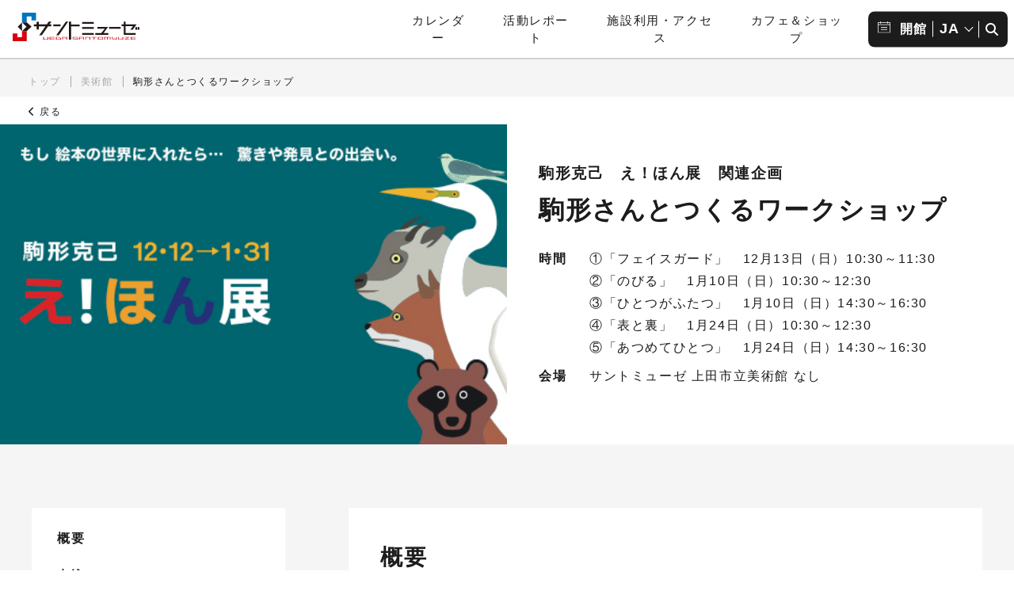

--- FILE ---
content_type: text/html; charset=UTF-8
request_url: https://www.santomyuze.com/museumevent/ehonten_2020_workshop/
body_size: 16109
content:
<!DOCTYPE html>
<html lang="ja">

<head>
  <!-- Google tag (gtag.js) -->
<script async src="https://www.googletagmanager.com/gtag/js?id=G-KN34M3P2LC"></script>
<script>
  window.dataLayer = window.dataLayer || [];
  function gtag(){dataLayer.push(arguments);}
  gtag('js', new Date());

  gtag('config', 'G-KN34M3P2LC');
</script>
<script type="text/javascript">
    (function(c,l,a,r,i,t,y){
        c[a]=c[a]||function(){(c[a].q=c[a].q||[]).push(arguments)};
        t=l.createElement(r);t.async=1;t.src="https://www.clarity.ms/tag/"+i;
        y=l.getElementsByTagName(r)[0];y.parentNode.insertBefore(t,y);
    })(window, document, "clarity", "script", "qx2xh3ohvi");
</script>
  <!-- Google Anarytics End -->
  <meta charset="UTF-8">
  <meta content="IE=edge" http-equiv="X-UA-Compatible" />
  <meta content="width=device-width, initial-scale=1" name="viewport" />
  <meta http-equiv="x-dns-prefetch-control" content="on">
  <meta name="format-detection" content="telephone=no,email=no,address=no">
        <meta http-equiv="x-dns-prefetch-control" content="on">
  <link rel="dns-prefetch" href="//unpkg.com">
  <link rel="dns-prefetch" href="//cdnjs.cloudflare.com">
  <link rel="dns-prefetch" href="//cdn.jsdelivr.net">
  <link rel="dns-prefetch" href="//www.googletagmanager.com">
  <link rel="dns-prefetch" href="//platform.twitter.com">
  <link rel="dns-prefetch" href="//ajax.googleapis.com">
  <link rel="preload" href="https://cdnjs.cloudflare.com/ajax/libs/font-awesome/6.4.2/css/all.min.css" as="style">
  <link rel="preload" href="https://www.santomyuze.com/wp/wp-content/themes/sm_themes/common/css/common.css" as="style">
  <!-- style -->
  <!-- <link rel="stylesheet" href="https://unpkg.com/@acab/reset.css" media="all" /> -->
  <link rel="stylesheet" href="https://www.santomyuze.com/wp/wp-content/themes/sm_themes/common/css/reset.css" media="all" />
  <link rel="stylesheet" href="https://cdnjs.cloudflare.com/ajax/libs/font-awesome/6.4.2/css/all.min.css" integrity="sha512-z3gLpd7yknf1YoNbCzqRKc4qyor8gaKU1qmn+CShxbuBusANI9QpRohGBreCFkKxLhei6S9CQXFEbbKuqLg0DA==" crossorigin="anonymous" />
  <link rel="stylesheet" href="https://cdn.jsdelivr.net/npm/swiper@10/swiper-bundle.min.css" />
      <link rel="stylesheet" href="https://www.santomyuze.com/wp/wp-content/themes/sm_themes/common/css/common.css?20260121-1757" media="all" />
        <link rel="stylesheet" href="https://www.santomyuze.com/wp/wp-content/themes/sm_themes/common/css/post-style.css?20260121-1757" media="print" onload="this.media='all'" />
    <link rel="stylesheet" href="https://www.santomyuze.com/wp/wp-content/themes/sm_themes/common/css/sub.css?20260121-1757" media="print" onload="this.media='all'" />
      
  <link rel="stylesheet" media="print" href="https://www.santomyuze.com/wp/wp-content/themes/sm_themes/common/css/print.css"> <!-- プリント用CSS -->
  <!-- favicon -->
  <link rel="icon" href="https://www.santomyuze.com/wp/wp-content/themes/sm_themes/common/img/favicon/favicon.ico" />
  <link rel="apple-touch-icon" type="image/png" href="https://www.santomyuze.com/wp/wp-content/themes/sm_themes/common/img/favicon/apple-touch-icon-180x180.png" />
  <link rel="icon" type="image/png" href="https://www.santomyuze.com/wp/wp-content/themes/sm_themes/common/img/favicon/icon-192x192.png" />
    <!-- WP head -->
  <meta name='robots' content='index, follow, max-image-preview:large, max-snippet:-1, max-video-preview:-1' />

	<!-- This site is optimized with the Yoast SEO plugin v22.3 - https://yoast.com/wordpress/plugins/seo/ -->
	<title>駒形さんとつくるワークショップ | 展覧会・イベント | 美術館 | サントミューゼ（上田市交流文化芸術センター・上田市立美術館）</title>
	<meta name="description" content="駒形さんとつくるワークショップ | 展覧会・イベント | 美術館 | サントミューゼ（上田市交流文化芸術センター・上田市立美術館）は長野県上田市にある文化・芸術施設です。大小ホール、美術館、交流芝生広場など、多くの皆さまが芸術とふれあい、人々が交流する場として整備されています。" />
	<link rel="canonical" href="https://www.santomyuze.com/museumevent/ehonten_2020_workshop/" />
	<meta property="og:locale" content="ja_JP" />
	<meta property="og:type" content="article" />
	<meta property="og:title" content="駒形さんとつくるワークショップ | 展覧会・イベント | 美術館 | サントミューゼ（上田市交流文化芸術センター・上田市立美術館）" />
	<meta property="og:description" content="駒形さんとつくるワークショップ | 展覧会・イベント | 美術館 | サントミューゼ（上田市交流文化芸術センター・上田市立美術館）は長野県上田市にある文化・芸術施設です。大小ホール、美術館、交流芝生広場など、多くの皆さまが芸術とふれあい、人々が交流する場として整備されています。" />
	<meta property="og:url" content="https://www.santomyuze.com/museumevent/ehonten_2020_workshop/" />
	<meta property="og:site_name" content="サントミューゼ（上田市交流文化芸術センター・上田市立美術館）" />
	<meta property="article:modified_time" content="2024-01-26T10:34:36+00:00" />
	<meta property="og:image" content="https://www.santomyuze.com/wp/wp-content/uploads/2017/10/web_2.jpg" />
	<meta property="og:image:width" content="483" />
	<meta property="og:image:height" content="305" />
	<meta property="og:image:type" content="image/jpeg" />
	<meta name="twitter:card" content="summary_large_image" />
	<meta name="twitter:site" content="@santomyuze" />
	<meta name="twitter:label1" content="推定読み取り時間" />
	<meta name="twitter:data1" content="2分" />
	<script type="application/ld+json" class="yoast-schema-graph">{"@context":"https://schema.org","@graph":[{"@type":"WebPage","@id":"https://www.santomyuze.com/museumevent/ehonten_2020_workshop/","url":"https://www.santomyuze.com/museumevent/ehonten_2020_workshop/","name":"駒形さんとつくるワークショップ | 展覧会・イベント | 美術館 | サントミューゼ（上田市交流文化芸術センター・上田市立美術館）","isPartOf":{"@id":"https://www.santomyuze.com/#website"},"primaryImageOfPage":{"@id":"https://www.santomyuze.com/museumevent/ehonten_2020_workshop/#primaryimage"},"image":{"@id":"https://www.santomyuze.com/museumevent/ehonten_2020_workshop/#primaryimage"},"thumbnailUrl":"https://www.santomyuze.com/wp/wp-content/uploads/2017/10/web_2.jpg","datePublished":"2020-10-22T01:45:14+00:00","dateModified":"2024-01-26T10:34:36+00:00","description":"駒形さんとつくるワークショップ | 展覧会・イベント | 美術館 | サントミューゼ（上田市交流文化芸術センター・上田市立美術館）は長野県上田市にある文化・芸術施設です。大小ホール、美術館、交流芝生広場など、多くの皆さまが芸術とふれあい、人々が交流する場として整備されています。","breadcrumb":{"@id":"https://www.santomyuze.com/museumevent/ehonten_2020_workshop/#breadcrumb"},"inLanguage":"ja","potentialAction":[{"@type":"ReadAction","target":["https://www.santomyuze.com/museumevent/ehonten_2020_workshop/"]}]},{"@type":"ImageObject","inLanguage":"ja","@id":"https://www.santomyuze.com/museumevent/ehonten_2020_workshop/#primaryimage","url":"https://www.santomyuze.com/wp/wp-content/uploads/2017/10/web_2.jpg","contentUrl":"https://www.santomyuze.com/wp/wp-content/uploads/2017/10/web_2.jpg","width":483,"height":305},{"@type":"BreadcrumbList","@id":"https://www.santomyuze.com/museumevent/ehonten_2020_workshop/#breadcrumb","itemListElement":[{"@type":"ListItem","position":1,"name":"トップ","item":"https://www.santomyuze.com/"},{"@type":"ListItem","position":2,"name":"美術館","item":"https://www.santomyuze.com/museumevent/"},{"@type":"ListItem","position":3,"name":"駒形さんとつくるワークショップ"}]},{"@type":"WebSite","@id":"https://www.santomyuze.com/#website","url":"https://www.santomyuze.com/","name":"サントミューゼ（上田市交流文化芸術センター・上田市立美術館）","description":"サントミューゼ（上田市交流文化芸術センター・上田市立美術館）は長野県上田市にある文化・芸術施設です。大小ホール、美術館、交流芝生広場など、多くの皆さまが芸術とふれあい、人々が交流する場として整備されています。","publisher":{"@id":"https://www.santomyuze.com/#organization"},"alternateName":"サントミューゼ","potentialAction":[{"@type":"SearchAction","target":{"@type":"EntryPoint","urlTemplate":"https://www.santomyuze.com/?s={search_term_string}"},"query-input":"required name=search_term_string"}],"inLanguage":"ja"},{"@type":"Organization","@id":"https://www.santomyuze.com/#organization","name":"サントミューゼ（上田市交流文化芸術センター・上田市立美術館）","alternateName":"サントミューゼ","url":"https://www.santomyuze.com/","logo":{"@type":"ImageObject","inLanguage":"ja","@id":"https://www.santomyuze.com/#/schema/logo/image/","url":"http://santomyuze-com.check-xbiz.jp/wp/wp-content/uploads/2024/03/ogp-logo.png","contentUrl":"http://santomyuze-com.check-xbiz.jp/wp/wp-content/uploads/2024/03/ogp-logo.png","width":696,"height":696,"caption":"サントミューゼ（上田市交流文化芸術センター・上田市立美術館）"},"image":{"@id":"https://www.santomyuze.com/#/schema/logo/image/"},"sameAs":["https://twitter.com/santomyuze","https://www.youtube.com/channel/UCAGD1dwPj6G0TnrK3hB8k9g"]}]}</script>
	<!-- / Yoast SEO plugin. -->


<link rel='stylesheet' id='sbi_styles-css' href='https://www.santomyuze.com/wp/wp-content/plugins/instagram-feed/css/sbi-styles.min.css?ver=6.6.1' type='text/css' media='all' />
<link rel='stylesheet' id='wp-block-library-css' href='https://www.santomyuze.com/wp/wp-includes/css/dist/block-library/style.min.css?ver=2b9e2affd145b338f87fa786708f8e3f' type='text/css' media='all' />
<style id='classic-theme-styles-inline-css' type='text/css'>
/*! This file is auto-generated */
.wp-block-button__link{color:#fff;background-color:#32373c;border-radius:9999px;box-shadow:none;text-decoration:none;padding:calc(.667em + 2px) calc(1.333em + 2px);font-size:1.125em}.wp-block-file__button{background:#32373c;color:#fff;text-decoration:none}
</style>
<style id='global-styles-inline-css' type='text/css'>
body{--wp--preset--color--black: #1c1c1c;--wp--preset--color--cyan-bluish-gray: #abb8c3;--wp--preset--color--white: #FFFFFF;--wp--preset--color--pale-pink: #f78da7;--wp--preset--color--vivid-red: #cf2e2e;--wp--preset--color--luminous-vivid-orange: #ff6900;--wp--preset--color--luminous-vivid-amber: #fcb900;--wp--preset--color--light-green-cyan: #7bdcb5;--wp--preset--color--vivid-green-cyan: #00d084;--wp--preset--color--pale-cyan-blue: #8ed1fc;--wp--preset--color--vivid-cyan-blue: #0693e3;--wp--preset--color--vivid-purple: #9b51e0;--wp--preset--color--sm-primary-hall: #D7000F;--wp--preset--color--sm-primary-hall-light: #F9E1E1;--wp--preset--color--sm-primary-hall-dark: #89020B;--wp--preset--color--sm-primary-museum: #3A77BB;--wp--preset--color--sm-primary-museum-light: #E2EBF5;--wp--preset--color--sm-primary-museum-dark: #264C76;--wp--preset--color--sm-primary-report: #009B70;--wp--preset--color--sm-primary-report-light: #F2F7E7;--wp--preset--color--sm-gray: #DBDBDB;--wp--preset--color--sm-gray-light: #F5F5F5;--wp--preset--color--sm-gray-dark: #CBCBCB;--wp--preset--color--dark-gray: #313131;--wp--preset--color--gray: #404040;--wp--preset--color--light-gray: #cccccc;--wp--preset--color--pink: #f78da7;--wp--preset--color--red: #cf2e2e;--wp--preset--color--orange: #ff6900;--wp--preset--color--yellow: #fcf800;--wp--preset--color--green: #00c42a;--wp--preset--color--pale-blue: #8ed1fc;--wp--preset--color--blue: #0693e3;--wp--preset--color--purple: #af00e4;--wp--preset--gradient--vivid-cyan-blue-to-vivid-purple: linear-gradient(135deg,rgba(6,147,227,1) 0%,rgb(155,81,224) 100%);--wp--preset--gradient--light-green-cyan-to-vivid-green-cyan: linear-gradient(135deg,rgb(122,220,180) 0%,rgb(0,208,130) 100%);--wp--preset--gradient--luminous-vivid-amber-to-luminous-vivid-orange: linear-gradient(135deg,rgba(252,185,0,1) 0%,rgba(255,105,0,1) 100%);--wp--preset--gradient--luminous-vivid-orange-to-vivid-red: linear-gradient(135deg,rgba(255,105,0,1) 0%,rgb(207,46,46) 100%);--wp--preset--gradient--very-light-gray-to-cyan-bluish-gray: linear-gradient(135deg,rgb(238,238,238) 0%,rgb(169,184,195) 100%);--wp--preset--gradient--cool-to-warm-spectrum: linear-gradient(135deg,rgb(74,234,220) 0%,rgb(151,120,209) 20%,rgb(207,42,186) 40%,rgb(238,44,130) 60%,rgb(251,105,98) 80%,rgb(254,248,76) 100%);--wp--preset--gradient--blush-light-purple: linear-gradient(135deg,rgb(255,206,236) 0%,rgb(152,150,240) 100%);--wp--preset--gradient--blush-bordeaux: linear-gradient(135deg,rgb(254,205,165) 0%,rgb(254,45,45) 50%,rgb(107,0,62) 100%);--wp--preset--gradient--luminous-dusk: linear-gradient(135deg,rgb(255,203,112) 0%,rgb(199,81,192) 50%,rgb(65,88,208) 100%);--wp--preset--gradient--pale-ocean: linear-gradient(135deg,rgb(255,245,203) 0%,rgb(182,227,212) 50%,rgb(51,167,181) 100%);--wp--preset--gradient--electric-grass: linear-gradient(135deg,rgb(202,248,128) 0%,rgb(113,206,126) 100%);--wp--preset--gradient--midnight: linear-gradient(135deg,rgb(2,3,129) 0%,rgb(40,116,252) 100%);--wp--preset--gradient--hall-to-museum: linear-gradient(160deg, #D7000F 0%, #3A77BB 100%);--wp--preset--gradient--museum-to-hall: linear-gradient(160deg, #3A77BB 0%, #D7000F 100%);--wp--preset--gradient--purple-to-yellow: linear-gradient(160deg, #af00e4 0%, #fcf800 100%);--wp--preset--gradient--yellow-to-purple: linear-gradient(160deg, #fcf800 0%, #af00e4 100%);--wp--preset--gradient--green-to-yellow: linear-gradient(160deg, #00c42a 0%, #fcf800 100%);--wp--preset--gradient--yellow-to-green: linear-gradient(160deg, #fcf800 0%, #00c42a 100%);--wp--preset--gradient--red-to-yellow: linear-gradient(160deg, #cf2e2e 0%, #fcf800 100%);--wp--preset--gradient--yellow-to-red: linear-gradient(160deg, #fcf800 0%, #cf2e2e 100%);--wp--preset--gradient--purple-to-red: linear-gradient(160deg, #af00e4 0%, #cf2e2e 100%);--wp--preset--gradient--red-to-purple: linear-gradient(160deg, #cf2e2e 0%, #af00e4 100%);--wp--preset--font-size--small: 14px;--wp--preset--font-size--medium: 20px;--wp--preset--font-size--large: 24px;--wp--preset--font-size--x-large: 42px;--wp--preset--font-size--extra-small: 12px;--wp--preset--font-size--normal: 16px;--wp--preset--font-size--huge: 28px;--wp--preset--font-size--gigantic: 40px;--wp--preset--spacing--20: 0.44rem;--wp--preset--spacing--30: 0.67rem;--wp--preset--spacing--40: 1rem;--wp--preset--spacing--50: 1.5rem;--wp--preset--spacing--60: 2.25rem;--wp--preset--spacing--70: 3.38rem;--wp--preset--spacing--80: 5.06rem;--wp--preset--shadow--natural: 6px 6px 9px rgba(0, 0, 0, 0.2);--wp--preset--shadow--deep: 12px 12px 50px rgba(0, 0, 0, 0.4);--wp--preset--shadow--sharp: 6px 6px 0px rgba(0, 0, 0, 0.2);--wp--preset--shadow--outlined: 6px 6px 0px -3px rgba(255, 255, 255, 1), 6px 6px rgba(0, 0, 0, 1);--wp--preset--shadow--crisp: 6px 6px 0px rgba(0, 0, 0, 1);}:where(.is-layout-flex){gap: 0.5em;}:where(.is-layout-grid){gap: 0.5em;}body .is-layout-flow > .alignleft{float: left;margin-inline-start: 0;margin-inline-end: 2em;}body .is-layout-flow > .alignright{float: right;margin-inline-start: 2em;margin-inline-end: 0;}body .is-layout-flow > .aligncenter{margin-left: auto !important;margin-right: auto !important;}body .is-layout-constrained > .alignleft{float: left;margin-inline-start: 0;margin-inline-end: 2em;}body .is-layout-constrained > .alignright{float: right;margin-inline-start: 2em;margin-inline-end: 0;}body .is-layout-constrained > .aligncenter{margin-left: auto !important;margin-right: auto !important;}body .is-layout-constrained > :where(:not(.alignleft):not(.alignright):not(.alignfull)){max-width: var(--wp--style--global--content-size);margin-left: auto !important;margin-right: auto !important;}body .is-layout-constrained > .alignwide{max-width: var(--wp--style--global--wide-size);}body .is-layout-flex{display: flex;}body .is-layout-flex{flex-wrap: wrap;align-items: center;}body .is-layout-flex > *{margin: 0;}body .is-layout-grid{display: grid;}body .is-layout-grid > *{margin: 0;}:where(.wp-block-columns.is-layout-flex){gap: 2em;}:where(.wp-block-columns.is-layout-grid){gap: 2em;}:where(.wp-block-post-template.is-layout-flex){gap: 1.25em;}:where(.wp-block-post-template.is-layout-grid){gap: 1.25em;}.has-black-color{color: var(--wp--preset--color--black) !important;}.has-cyan-bluish-gray-color{color: var(--wp--preset--color--cyan-bluish-gray) !important;}.has-white-color{color: var(--wp--preset--color--white) !important;}.has-pale-pink-color{color: var(--wp--preset--color--pale-pink) !important;}.has-vivid-red-color{color: var(--wp--preset--color--vivid-red) !important;}.has-luminous-vivid-orange-color{color: var(--wp--preset--color--luminous-vivid-orange) !important;}.has-luminous-vivid-amber-color{color: var(--wp--preset--color--luminous-vivid-amber) !important;}.has-light-green-cyan-color{color: var(--wp--preset--color--light-green-cyan) !important;}.has-vivid-green-cyan-color{color: var(--wp--preset--color--vivid-green-cyan) !important;}.has-pale-cyan-blue-color{color: var(--wp--preset--color--pale-cyan-blue) !important;}.has-vivid-cyan-blue-color{color: var(--wp--preset--color--vivid-cyan-blue) !important;}.has-vivid-purple-color{color: var(--wp--preset--color--vivid-purple) !important;}.has-black-background-color{background-color: var(--wp--preset--color--black) !important;}.has-cyan-bluish-gray-background-color{background-color: var(--wp--preset--color--cyan-bluish-gray) !important;}.has-white-background-color{background-color: var(--wp--preset--color--white) !important;}.has-pale-pink-background-color{background-color: var(--wp--preset--color--pale-pink) !important;}.has-vivid-red-background-color{background-color: var(--wp--preset--color--vivid-red) !important;}.has-luminous-vivid-orange-background-color{background-color: var(--wp--preset--color--luminous-vivid-orange) !important;}.has-luminous-vivid-amber-background-color{background-color: var(--wp--preset--color--luminous-vivid-amber) !important;}.has-light-green-cyan-background-color{background-color: var(--wp--preset--color--light-green-cyan) !important;}.has-vivid-green-cyan-background-color{background-color: var(--wp--preset--color--vivid-green-cyan) !important;}.has-pale-cyan-blue-background-color{background-color: var(--wp--preset--color--pale-cyan-blue) !important;}.has-vivid-cyan-blue-background-color{background-color: var(--wp--preset--color--vivid-cyan-blue) !important;}.has-vivid-purple-background-color{background-color: var(--wp--preset--color--vivid-purple) !important;}.has-black-border-color{border-color: var(--wp--preset--color--black) !important;}.has-cyan-bluish-gray-border-color{border-color: var(--wp--preset--color--cyan-bluish-gray) !important;}.has-white-border-color{border-color: var(--wp--preset--color--white) !important;}.has-pale-pink-border-color{border-color: var(--wp--preset--color--pale-pink) !important;}.has-vivid-red-border-color{border-color: var(--wp--preset--color--vivid-red) !important;}.has-luminous-vivid-orange-border-color{border-color: var(--wp--preset--color--luminous-vivid-orange) !important;}.has-luminous-vivid-amber-border-color{border-color: var(--wp--preset--color--luminous-vivid-amber) !important;}.has-light-green-cyan-border-color{border-color: var(--wp--preset--color--light-green-cyan) !important;}.has-vivid-green-cyan-border-color{border-color: var(--wp--preset--color--vivid-green-cyan) !important;}.has-pale-cyan-blue-border-color{border-color: var(--wp--preset--color--pale-cyan-blue) !important;}.has-vivid-cyan-blue-border-color{border-color: var(--wp--preset--color--vivid-cyan-blue) !important;}.has-vivid-purple-border-color{border-color: var(--wp--preset--color--vivid-purple) !important;}.has-vivid-cyan-blue-to-vivid-purple-gradient-background{background: var(--wp--preset--gradient--vivid-cyan-blue-to-vivid-purple) !important;}.has-light-green-cyan-to-vivid-green-cyan-gradient-background{background: var(--wp--preset--gradient--light-green-cyan-to-vivid-green-cyan) !important;}.has-luminous-vivid-amber-to-luminous-vivid-orange-gradient-background{background: var(--wp--preset--gradient--luminous-vivid-amber-to-luminous-vivid-orange) !important;}.has-luminous-vivid-orange-to-vivid-red-gradient-background{background: var(--wp--preset--gradient--luminous-vivid-orange-to-vivid-red) !important;}.has-very-light-gray-to-cyan-bluish-gray-gradient-background{background: var(--wp--preset--gradient--very-light-gray-to-cyan-bluish-gray) !important;}.has-cool-to-warm-spectrum-gradient-background{background: var(--wp--preset--gradient--cool-to-warm-spectrum) !important;}.has-blush-light-purple-gradient-background{background: var(--wp--preset--gradient--blush-light-purple) !important;}.has-blush-bordeaux-gradient-background{background: var(--wp--preset--gradient--blush-bordeaux) !important;}.has-luminous-dusk-gradient-background{background: var(--wp--preset--gradient--luminous-dusk) !important;}.has-pale-ocean-gradient-background{background: var(--wp--preset--gradient--pale-ocean) !important;}.has-electric-grass-gradient-background{background: var(--wp--preset--gradient--electric-grass) !important;}.has-midnight-gradient-background{background: var(--wp--preset--gradient--midnight) !important;}.has-small-font-size{font-size: var(--wp--preset--font-size--small) !important;}.has-medium-font-size{font-size: var(--wp--preset--font-size--medium) !important;}.has-large-font-size{font-size: var(--wp--preset--font-size--large) !important;}.has-x-large-font-size{font-size: var(--wp--preset--font-size--x-large) !important;}
.wp-block-navigation a:where(:not(.wp-element-button)){color: inherit;}
:where(.wp-block-post-template.is-layout-flex){gap: 1.25em;}:where(.wp-block-post-template.is-layout-grid){gap: 1.25em;}
:where(.wp-block-columns.is-layout-flex){gap: 2em;}:where(.wp-block-columns.is-layout-grid){gap: 2em;}
.wp-block-pullquote{font-size: 1.5em;line-height: 1.6;}
</style>
<link rel='stylesheet' id='contact-form-7-css' href='https://www.santomyuze.com/wp/wp-content/plugins/contact-form-7/includes/css/styles.css?ver=5.9.3' type='text/css' media='all' />
<link rel='stylesheet' id='cf7msm_styles-css' href='https://www.santomyuze.com/wp/wp-content/plugins/contact-form-7-multi-step-module/resources/cf7msm.css?ver=4.3.1' type='text/css' media='all' />
<link rel='stylesheet' id='dnd-upload-cf7-css' href='https://www.santomyuze.com/wp/wp-content/plugins/drag-and-drop-multiple-file-upload-contact-form-7/assets/css/dnd-upload-cf7.css?ver=1.3.7.7' type='text/css' media='all' />
<script type='text/javascript' src='https://www.santomyuze.com/wp/wp-includes/js/jquery/jquery.min.js?ver=3.7.0' id='jquery-core-js'></script>
<script type='text/javascript' src='https://www.santomyuze.com/wp/wp-includes/js/jquery/jquery-migrate.min.js?ver=3.4.1' id='jquery-migrate-js'></script>
<style type="text/css">.broken_link, a.broken_link {
	text-decoration: line-through;
}</style><style type="text/css">.removed_link, a.removed_link {
	text-decoration: line-through;
}</style><link rel="icon" href="https://www.santomyuze.com/wp/wp-content/uploads/2020/11/cropped-b8f7f6dfeaffb18d49ada6eb258407fa-32x32.png" sizes="32x32" />
<link rel="icon" href="https://www.santomyuze.com/wp/wp-content/uploads/2020/11/cropped-b8f7f6dfeaffb18d49ada6eb258407fa-192x192.png" sizes="192x192" />
<link rel="apple-touch-icon" href="https://www.santomyuze.com/wp/wp-content/uploads/2020/11/cropped-b8f7f6dfeaffb18d49ada6eb258407fa-180x180.png" />
<meta name="msapplication-TileImage" content="https://www.santomyuze.com/wp/wp-content/uploads/2020/11/cropped-b8f7f6dfeaffb18d49ada6eb258407fa-270x270.png" />
</head>  

<body id="pagetop" class="museumevent-template-default single single-museumevent postid-18422 sub event  museum museumevent" oncontextmenu="return false;">
  <div class="wrapper">
    <header id="js-header" class="main-header">
  <h1 class="main-logo">
    <a href="https://www.santomyuze.com/">
      <img src="https://www.santomyuze.com/wp/wp-content/themes/sm_themes/common/img/logo.svg" alt="サントミューゼ（上田市交流文化芸術センター・上田市立美術館）">
    </a>
  </h1>
  <!-- hamburger button -->
  <button type="button" id="js-nav-toggle" class="nav-toggle pc-hidden" aria-label="メニュー開閉ボタン">
    <span class="nav-toggle-icon">
      <span class="toggle-line"></span>
      <span class="toggle-line"></span>
      <span class="toggle-line"></span>
    </span>
    <span class="nav-toggle-text"></span>
  </button>
  <nav class="gnav sp-hidden">
    <div class="pc-hidden">

  <div id="sp-click" class="click-menu">
    <button id="js-closeBtn" class="" aria-label="劇場・ホール、美術館メニューを閉じる"><i class="fa-regular fa-circle-xmark"></i></button>

    <button class="cm-ttl js-cmTrigger hall" aria-label="劇場・ホールメニューの開閉ボタン">劇場・ホール</button>
    <div class="cm-content js-cmContent hall">
                                  <div class="event-item latest">
                <a href="https://www.santomyuze.com/hallevent/20260131_tsubaki_recital/">
                    <figure class="thumb">
                      <img width="1200" height="675" src="https://www.santomyuze.com/wp/wp-content/uploads/2025/03/tsubaki3_bn_L.jpg" class="attachment-full size-full wp-post-image" alt="椿三重奏団リサイタル" decoding="async" fetchpriority="high" srcset="https://www.santomyuze.com/wp/wp-content/uploads/2025/03/tsubaki3_bn_L.jpg 1200w, https://www.santomyuze.com/wp/wp-content/uploads/2025/03/tsubaki3_bn_L-400x225.jpg 400w, https://www.santomyuze.com/wp/wp-content/uploads/2025/03/tsubaki3_bn_L-800x450.jpg 800w, https://www.santomyuze.com/wp/wp-content/uploads/2025/03/tsubaki3_bn_L-200x113.jpg 200w, https://www.santomyuze.com/wp/wp-content/uploads/2025/03/tsubaki3_bn_L-768x432.jpg 768w" sizes="(max-width: 1200px) 100vw, 1200px" />                    </figure>
                    <div class="item-info">
                      <div class="date-tag">
                                                  <div class="item-tag">
                                                          <span class="tag now fill">
                                発売中                              </span>
                                                                                      <span class="tag tag-blk border">
                                小ホール                              </span>
                                                      </div>
                        
                                                  <div class="item-date">
                            <time class="datetime" datetime="2026-01-31">
                              2026年1月31日（土）                            </time>
                                                      </div>
                                              </div>

                      <p class="item-ttl">椿三重奏団リサイタル</p>
                    </div>
                  </a>
              </div>
          
                    
      <div class="menu-box">
        <div class="btn-menu">
          <a class="btn-menu-item" href="https://www.santomyuze.com/theater-hall/">劇場・ホールTOP</a>
          <a class="btn-menu-item" href="https://www.santomyuze.com/theater-hall/hall-list/">公演・イベント情報<br class="sp-hidden">（自主・共催）</a>
          <a class="btn-menu-item" href="https://www.santomyuze.com/theater-hall/ticket-list/">チケット取扱い情報</a>
          <a class="btn-menu-item" href="https://www.santomyuze.com/theater-hall/archive/">カレンダー</a>
          <a class="btn-menu-item" href="https://www.santomyuze.com/theater-hall/hall-archivelist/">公演アーカイブ</a>
        </div>
        <ul class="txt-menu">
          <li class="txt-menu-item"><a href="https://www.santomyuze.com/theater-hall/about/">交流文化芸術センター 施設概要</a></li>
          <li class="txt-menu-item"><a href="https://www.santomyuze.com/theater-hall/kashikan/">舞台資料</a></li>
          <li class="txt-menu-item"><a href="https://www.santomyuze.com/facility/kashikan/">施設貸出・利用申請</a></li>
          <li class="txt-menu-item"><a href="https://www.santomyuze.com/facility/map/">フロアガイド</a></li>
        </ul>
      </div>
      <!-- menu-box -->

                                <ul class="event-list">

                              <li class="event-item"><a href="https://www.santomyuze.com/hallevent/20260221_naitouhironori/">
                    <figure class="thumb">
                      <img src="https://www.santomyuze.com/wp/wp-content/uploads/2025/12/0d4505927316a9c0ae98dffac885c1af.png" alt="" />                    </figure>
                    <div class="item-info">
                      <div class="date-tag">
                                                  <div class="item-tag">
                                                          <span class="tag now fill">
                                発売中                              </span>
                                                                                      <span class="tag tag-blk border">
                                大スタジオ                              </span>
                                                      </div>
                                              </div>
                      <p class="item-ttl">市民参加リーディング公演「呼吸するような思考なのかな」</p>
                    </div>
                  </a>
                </li>
                <!-- event-item -->
                              <li class="event-item"><a href="https://www.santomyuze.com/hallevent/20260222_gunkyo_winter/">
                    <figure class="thumb">
                      <img src="https://www.santomyuze.com/wp/wp-content/uploads/2025/03/gunkyo_2026winter_bn_M.jpg" alt="" />                    </figure>
                    <div class="item-info">
                      <div class="date-tag">
                                                  <div class="item-tag">
                                                          <span class="tag now fill">
                                発売中                              </span>
                                                                                      <span class="tag tag-blk border">
                                大ホール                              </span>
                                                      </div>
                                              </div>
                      <p class="item-ttl">群馬交響楽団　上田定期演奏会 -2026冬-</p>
                    </div>
                  </a>
                </li>
                <!-- event-item -->
                          </ul><!-- event-list -->
                      
                        </div><!-- cm-content hall -->


    <button class="cm-ttl js-cmTrigger museum" aria-label="美術館メニューの開閉ボタン">美術館</button>
    <div class="cm-content js-cmContent museum">
                                              <div class="event-item latest"><a href="https://www.santomyuze.com/museumevent/kurepasugaten_202601/">
                  <figure class="thumb">
                    <img width="1200" height="676" src="https://www.santomyuze.com/wp/wp-content/uploads/2025/02/b4ebdf5d4caa5b5129cf6431fccee811.jpg" class="attachment-full size-full wp-post-image" alt="クレパス画名作展" decoding="async" srcset="https://www.santomyuze.com/wp/wp-content/uploads/2025/02/b4ebdf5d4caa5b5129cf6431fccee811.jpg 1200w, https://www.santomyuze.com/wp/wp-content/uploads/2025/02/b4ebdf5d4caa5b5129cf6431fccee811-400x225.jpg 400w, https://www.santomyuze.com/wp/wp-content/uploads/2025/02/b4ebdf5d4caa5b5129cf6431fccee811-800x451.jpg 800w, https://www.santomyuze.com/wp/wp-content/uploads/2025/02/b4ebdf5d4caa5b5129cf6431fccee811-200x113.jpg 200w, https://www.santomyuze.com/wp/wp-content/uploads/2025/02/b4ebdf5d4caa5b5129cf6431fccee811-768x433.jpg 768w" sizes="(max-width: 1200px) 100vw, 1200px" />                  </figure>
                  <div class="item-info">
                    <div class="date-tag">
                                              <div class="item-tag">
                                                      <span class="tag before">
                              前売券発売中                            </span>
                                                                                <span class="tag tag-blk border">
                              企画展示室                            </span>
                                                  </div>
                      
                                              <div class="item-date">
                          <time class="datetime" datetime="2026-01-24">
                            2026年1月24日（土）                          </time>
                                                      <time class="datetime" datetime="2026-03-22">
                              2026年3月22日（日）                            </time>
                                                  </div>
                                          </div>
                    <p class="item-ttl">クレパス画名作展</p>
                  </div>
                </a>
              </div>
              <!-- event-item latest -->
                                                      
      <div class="menu-box">
        <div class="btn-menu">
          <a class="btn-menu-item" href="https://www.santomyuze.com/museum/">美術館TOP</a>
          <a class="btn-menu-item" href="https://www.santomyuze.com/museum/museum-list/">展覧会・イベント情報</a>
          <a class="btn-menu-item" href="https://www.santomyuze.com/museum/miru-tsukuru-manabu_top/">みる×つくる×まなぶ</a>
          <a class="btn-menu-item" href="https://www.santomyuze.com/museum/archive/">カレンダー</a>
          <a class="btn-menu-item" href="https://www.santomyuze.com/museum/collection/">コレクション</a>
          <a class="btn-menu-item" href="https://www.santomyuze.com/museum-shop/">カフェ＆ショップ</a>
          <a class="btn-menu-item" href="https://www.santomyuze.com/museum/archivelist1/?select=2024">展覧会アーカイブ</a>
        </div>
        <ul class="txt-menu">
          <li class="txt-menu-item"><a href="https://www.santomyuze.com/museum/about/">上田市立美術館 施設概要</a></li>
          <li class="txt-menu-item"><a href="https://www.santomyuze.com/facility/kashikan/">施設貸出・貸館について</a></li>
          <li class="txt-menu-item"><a href="https://www.santomyuze.com/facility/map/">フロアガイド</a></li>
        </ul>
      </div>
      <!-- menu-box -->

                                <ul class="event-list">
                              <li class="event-item"><a href="https://www.santomyuze.com/museumevent/collection_yamamotokanae_jyousetu/">
                    <figure class="thumb">
                      <img src="https://www.santomyuze.com/wp/wp-content/uploads/2018/12/kanae_collection_bn_M-1.jpg" alt="" />                    </figure>
                    <div class="item-info">
                      <div class="date-tag">
                                                  <div class="item-tag">
                                                                                      <span class="tag tag-blk border">
                                常設展示室                              </span>
                                                      </div>
                                              </div>

                      <p class="item-ttl">常設 山本鼎コレクション展示</p>
                    </div>
                  </a></li>
                              <li class="event-item"><a href="https://www.santomyuze.com/museumevent/collection3_2025/">
                    <figure class="thumb">
                      <img src="https://www.santomyuze.com/wp/wp-content/uploads/2025/02/collection_bn_M.jpg" alt="" />                    </figure>
                    <div class="item-info">
                      <div class="date-tag">
                                                  <div class="item-tag">
                                                          <span class="tag before">
                                今後の展覧会                              </span>
                                                                                      <span class="tag tag-blk border">
                                常設展示室                              </span>
                                                      </div>
                                              </div>

                      <p class="item-ttl">令和7年度 上田市立美術館 コレクション展Ⅲ</p>
                    </div>
                  </a></li>
                          </ul><!-- event-list -->
                      
                        </div><!-- cm-content museum -->

  </div><!-- click-menu -->

</div>    <!-- <div id="pc-click" class="click-menu">
    </div> -->
    <!-- cm-menu -->
    <ul class="nav-menu">
      <li class="menu-item"><a href="https://www.santomyuze.com/calendar/">カレンダー</a></li>
      <li class="menu-item"><a href="https://www.santomyuze.com/experience/">活動<br>レポート</a></li>
      <li class="menu-item"><a href="https://www.santomyuze.com/facility/">施設利用<br>・アクセス</a></li>
      <li class="menu-item"><a href="https://www.santomyuze.com/museum-shop/">カフェ＆ショップ</a></li>
    </ul>
  </nav>
  <!-- //End gnav -->
  <div class="info-box">
    <div class="info-item open-status">
      <a href="https://www.santomyuze.com/calendar/">
        <span class="icon icon-cal"><img src="https://www.santomyuze.com/wp/wp-content/themes/sm_themes/common/img/icon-calendar.svg" alt="" /></span>
                  <span id="statusOpen" class="status-txt open">開館</span>
              </a>
    </div>
    <div class="info-item language">
      <span id="js-langToggle" class="lang-toggle">JA</span>
      <div id="js-langSelector" class="lang-selector">
        <div class="gtranslate_wrapper" id="gt-wrapper-27066970"></div>      </div>
    </div>
    <div class="info-item search-box">
      <button type="button" id="js-searchToggle" class="search-btn">
        <i class="open fa-solid fa-magnifying-glass"></i>
        <i class="close fa-solid fa-xmark"></i>
      </button>
      <div id="js-searchContent" class="search-content">
        <form action="https://www.santomyuze.com/" method="get" class="search-form">
  <input type="text" name="s" value="" placeholder="キーワードを入力" id="s" class="search-text">
  <button type="submit" id="s-btn-area" class="search-btn"><i class="fa-solid fa-magnifying-glass"></i></button>
</form>

<!--
<form id="search-form" action="https://www.santomyuze.com/" method="get">
  <label for="s" class="assistive-text">
  <input id="search-txt" name="s" type="text" placeholder="キーワード検索"/>
  <button type="submit" id="s-btn-area"><div id="s-btn"><i class="fas fa-search"></i></div></button>
  </label>
</form>						 -->        <p class="hit-keywords">よく検索されるキーワード</p>
        <div class="search-tag tag-round">
          <a class="tag tag-blk" href="https://www.santomyuze.com/?s=貸館利用">貸館利用</a>
          <a class="tag tag-blk" href="https://www.santomyuze.com/?s=舞台資料">舞台資料</a>
          <a class="tag tag-blk" href="https://www.santomyuze.com/?s=群馬交響楽団">群馬交響楽団</a>
          <a class="tag tag-blk" href="https://www.santomyuze.com/?s=山本鼎">山本鼎</a>
                            </div>
      </div>
    </div><!-- info-item -->
  </div><!-- info-box -->
</header>
<!-- //main-header --><nav id="js-nav-menu" class="pc-hidden spnav">
  <div class="spnav_inner">
    <ul class="nav-menu hall">
      <li class="nav-menu-item ttl-item"><a href="https://www.santomyuze.com/theater-hall/">劇場・ホール TOP</a></li>
      <li class="nav-menu-item"><a class="hidden-nav" href="https://www.santomyuze.com/theater-hall/hall-list/">公演・イベント情報（自主・共催）</a></li>
      <li class="nav-menu-item"><a class="hidden-nav" href="https://www.santomyuze.com/theater-hall/ticket-list/">チケット取扱い情報</a></li>
      <li class="nav-menu-item"><a class="hidden-nav" href="https://www.santomyuze.com/theater-hall/archive/?list">カレンダー</a></li>
      <li class="nav-menu-item"><a class="hidden-nav" href="https://www.santomyuze.com/theater-hall/hall-archivelist/">公演アーカイブ</a></li>
    </ul>
    <ul class="nav-menu museum">
      <li class="nav-menu-item ttl-item"><a href="https://www.santomyuze.com/museum/">美術館 TOP</a></li>
      <li class="nav-menu-item"><a class="hidden-nav" href="https://www.santomyuze.com/museum/museum-list/">展覧会・イベント情報</a></li>
      <li class="nav-menu-item"><a class="hidden-nav" href="https://www.santomyuze.com/museum/miru-tsukuru-manabu_top/">みる×つくる×まなぶ</a></li>
      <li class="nav-menu-item"><a class="hidden-nav" href="https://www.santomyuze.com/museum/archive/?list">カレンダー</a></li>
      <li class="nav-menu-item"><a class="hidden-nav" href="https://www.santomyuze.com/museum/collection/">コレクション</a></li>
      <li class="nav-menu-item"><a class="hidden-nav" href="https://www.santomyuze.com/museum-shop/">カフェ＆ショップ</a></li>
      <li class="nav-menu-item"><a class="hidden-nav" href="https://www.santomyuze.com/museum/archivelist1/">展覧会アーカイブ</a></li>
    </ul>
    <ul class="nav-menu grd">
      <li class="nav-menu-item"><a class="hidden-nav" href="https://www.santomyuze.com/calendar/?list">カレンダー</a></li>
      <li class="nav-menu-item"><a class="hidden-nav" href="https://www.santomyuze.com/experience/">活動レポート</a></li>
      <li class="nav-menu-item"><a class="hidden-nav" href="https://www.santomyuze.com/facility/">施設利用・アクセス</a></li>
      <li class="nav-menu-item"><a class="hidden-nav" href="https://www.santomyuze.com/museum-shop/">カフェ＆ショップ</a></li>
      <li class="nav-menu-item"><a class="hidden-nav" href="https://www.santomyuze.com/news/">お知らせ</a></li>
      <li class="nav-menu-item"><a class="hidden-nav" href="https://www.santomyuze.com/contact/">お問い合わせ</a></li>
    </ul>
    <div class="sns-box">
      <a class="sns-link icon" href="https://twitter.com/santomyuze" target="_blank" rel="noopener noreferrer"><i class="fa-brands fa-x-twitter"></i></a>
      <a class="sns-link icon" href="https://www.youtube.com/channel/UCAGD1dwPj6G0TnrK3hB8k9g" target="_blank" rel="noopener noreferrer"><i class="fa-brands fa-youtube"></i></a>
      <a class="sns-link icon" href="https://www.instagram.com/artmuseumueda/" target="_blank" rel="noopener noreferrer"><i class="fa-brands fa-instagram clr-m-primary"></i></a>
    </div>
  </div>
</nav>
<!-- //End spnav --><div class="pc-hidden">

  <div id="sp-click" class="click-menu">
    <button id="js-closeBtn" class="" aria-label="劇場・ホール、美術館メニューを閉じる"><i class="fa-regular fa-circle-xmark"></i></button>

    <button class="cm-ttl js-cmTrigger hall" aria-label="劇場・ホールメニューの開閉ボタン">劇場・ホール</button>
    <div class="cm-content js-cmContent hall">
                                  <div class="event-item latest">
                <a href="https://www.santomyuze.com/hallevent/20260131_tsubaki_recital/">
                    <figure class="thumb">
                      <img width="1200" height="675" src="https://www.santomyuze.com/wp/wp-content/uploads/2025/03/tsubaki3_bn_L.jpg" class="attachment-full size-full wp-post-image" alt="椿三重奏団リサイタル" decoding="async" srcset="https://www.santomyuze.com/wp/wp-content/uploads/2025/03/tsubaki3_bn_L.jpg 1200w, https://www.santomyuze.com/wp/wp-content/uploads/2025/03/tsubaki3_bn_L-400x225.jpg 400w, https://www.santomyuze.com/wp/wp-content/uploads/2025/03/tsubaki3_bn_L-800x450.jpg 800w, https://www.santomyuze.com/wp/wp-content/uploads/2025/03/tsubaki3_bn_L-200x113.jpg 200w, https://www.santomyuze.com/wp/wp-content/uploads/2025/03/tsubaki3_bn_L-768x432.jpg 768w" sizes="(max-width: 1200px) 100vw, 1200px" />                    </figure>
                    <div class="item-info">
                      <div class="date-tag">
                                                  <div class="item-tag">
                                                          <span class="tag now fill">
                                発売中                              </span>
                                                                                      <span class="tag tag-blk border">
                                小ホール                              </span>
                                                      </div>
                        
                                                  <div class="item-date">
                            <time class="datetime" datetime="2026-01-31">
                              2026年1月31日（土）                            </time>
                                                      </div>
                                              </div>

                      <p class="item-ttl">椿三重奏団リサイタル</p>
                    </div>
                  </a>
              </div>
          
                    
      <div class="menu-box">
        <div class="btn-menu">
          <a class="btn-menu-item" href="https://www.santomyuze.com/theater-hall/">劇場・ホールTOP</a>
          <a class="btn-menu-item" href="https://www.santomyuze.com/theater-hall/hall-list/">公演・イベント情報<br class="sp-hidden">（自主・共催）</a>
          <a class="btn-menu-item" href="https://www.santomyuze.com/theater-hall/ticket-list/">チケット取扱い情報</a>
          <a class="btn-menu-item" href="https://www.santomyuze.com/theater-hall/archive/">カレンダー</a>
          <a class="btn-menu-item" href="https://www.santomyuze.com/theater-hall/hall-archivelist/">公演アーカイブ</a>
        </div>
        <ul class="txt-menu">
          <li class="txt-menu-item"><a href="https://www.santomyuze.com/theater-hall/about/">交流文化芸術センター 施設概要</a></li>
          <li class="txt-menu-item"><a href="https://www.santomyuze.com/theater-hall/kashikan/">舞台資料</a></li>
          <li class="txt-menu-item"><a href="https://www.santomyuze.com/facility/kashikan/">施設貸出・利用申請</a></li>
          <li class="txt-menu-item"><a href="https://www.santomyuze.com/facility/map/">フロアガイド</a></li>
        </ul>
      </div>
      <!-- menu-box -->

                                <ul class="event-list">

                              <li class="event-item"><a href="https://www.santomyuze.com/hallevent/20260221_naitouhironori/">
                    <figure class="thumb">
                      <img src="https://www.santomyuze.com/wp/wp-content/uploads/2025/12/0d4505927316a9c0ae98dffac885c1af.png" alt="" />                    </figure>
                    <div class="item-info">
                      <div class="date-tag">
                                                  <div class="item-tag">
                                                          <span class="tag now fill">
                                発売中                              </span>
                                                                                      <span class="tag tag-blk border">
                                大スタジオ                              </span>
                                                      </div>
                                              </div>
                      <p class="item-ttl">市民参加リーディング公演「呼吸するような思考なのかな」</p>
                    </div>
                  </a>
                </li>
                <!-- event-item -->
                              <li class="event-item"><a href="https://www.santomyuze.com/hallevent/20260222_gunkyo_winter/">
                    <figure class="thumb">
                      <img src="https://www.santomyuze.com/wp/wp-content/uploads/2025/03/gunkyo_2026winter_bn_M.jpg" alt="" />                    </figure>
                    <div class="item-info">
                      <div class="date-tag">
                                                  <div class="item-tag">
                                                          <span class="tag now fill">
                                発売中                              </span>
                                                                                      <span class="tag tag-blk border">
                                大ホール                              </span>
                                                      </div>
                                              </div>
                      <p class="item-ttl">群馬交響楽団　上田定期演奏会 -2026冬-</p>
                    </div>
                  </a>
                </li>
                <!-- event-item -->
                          </ul><!-- event-list -->
                      
                        </div><!-- cm-content hall -->


    <button class="cm-ttl js-cmTrigger museum" aria-label="美術館メニューの開閉ボタン">美術館</button>
    <div class="cm-content js-cmContent museum">
                                              <div class="event-item latest"><a href="https://www.santomyuze.com/museumevent/kurepasugaten_202601/">
                  <figure class="thumb">
                    <img width="1200" height="676" src="https://www.santomyuze.com/wp/wp-content/uploads/2025/02/b4ebdf5d4caa5b5129cf6431fccee811.jpg" class="attachment-full size-full wp-post-image" alt="クレパス画名作展" decoding="async" srcset="https://www.santomyuze.com/wp/wp-content/uploads/2025/02/b4ebdf5d4caa5b5129cf6431fccee811.jpg 1200w, https://www.santomyuze.com/wp/wp-content/uploads/2025/02/b4ebdf5d4caa5b5129cf6431fccee811-400x225.jpg 400w, https://www.santomyuze.com/wp/wp-content/uploads/2025/02/b4ebdf5d4caa5b5129cf6431fccee811-800x451.jpg 800w, https://www.santomyuze.com/wp/wp-content/uploads/2025/02/b4ebdf5d4caa5b5129cf6431fccee811-200x113.jpg 200w, https://www.santomyuze.com/wp/wp-content/uploads/2025/02/b4ebdf5d4caa5b5129cf6431fccee811-768x433.jpg 768w" sizes="(max-width: 1200px) 100vw, 1200px" />                  </figure>
                  <div class="item-info">
                    <div class="date-tag">
                                              <div class="item-tag">
                                                      <span class="tag before">
                              前売券発売中                            </span>
                                                                                <span class="tag tag-blk border">
                              企画展示室                            </span>
                                                  </div>
                      
                                              <div class="item-date">
                          <time class="datetime" datetime="2026-01-24">
                            2026年1月24日（土）                          </time>
                                                      <time class="datetime" datetime="2026-03-22">
                              2026年3月22日（日）                            </time>
                                                  </div>
                                          </div>
                    <p class="item-ttl">クレパス画名作展</p>
                  </div>
                </a>
              </div>
              <!-- event-item latest -->
                                                      
      <div class="menu-box">
        <div class="btn-menu">
          <a class="btn-menu-item" href="https://www.santomyuze.com/museum/">美術館TOP</a>
          <a class="btn-menu-item" href="https://www.santomyuze.com/museum/museum-list/">展覧会・イベント情報</a>
          <a class="btn-menu-item" href="https://www.santomyuze.com/museum/miru-tsukuru-manabu_top/">みる×つくる×まなぶ</a>
          <a class="btn-menu-item" href="https://www.santomyuze.com/museum/archive/">カレンダー</a>
          <a class="btn-menu-item" href="https://www.santomyuze.com/museum/collection/">コレクション</a>
          <a class="btn-menu-item" href="https://www.santomyuze.com/museum-shop/">カフェ＆ショップ</a>
          <a class="btn-menu-item" href="https://www.santomyuze.com/museum/archivelist1/?select=2024">展覧会アーカイブ</a>
        </div>
        <ul class="txt-menu">
          <li class="txt-menu-item"><a href="https://www.santomyuze.com/museum/about/">上田市立美術館 施設概要</a></li>
          <li class="txt-menu-item"><a href="https://www.santomyuze.com/facility/kashikan/">施設貸出・貸館について</a></li>
          <li class="txt-menu-item"><a href="https://www.santomyuze.com/facility/map/">フロアガイド</a></li>
        </ul>
      </div>
      <!-- menu-box -->

                                <ul class="event-list">
                              <li class="event-item"><a href="https://www.santomyuze.com/museumevent/collection_yamamotokanae_jyousetu/">
                    <figure class="thumb">
                      <img src="https://www.santomyuze.com/wp/wp-content/uploads/2018/12/kanae_collection_bn_M-1.jpg" alt="" />                    </figure>
                    <div class="item-info">
                      <div class="date-tag">
                                                  <div class="item-tag">
                                                                                      <span class="tag tag-blk border">
                                常設展示室                              </span>
                                                      </div>
                                              </div>

                      <p class="item-ttl">常設 山本鼎コレクション展示</p>
                    </div>
                  </a></li>
                              <li class="event-item"><a href="https://www.santomyuze.com/museumevent/collection3_2025/">
                    <figure class="thumb">
                      <img src="https://www.santomyuze.com/wp/wp-content/uploads/2025/02/collection_bn_M.jpg" alt="" />                    </figure>
                    <div class="item-info">
                      <div class="date-tag">
                                                  <div class="item-tag">
                                                          <span class="tag before">
                                今後の展覧会                              </span>
                                                                                      <span class="tag tag-blk border">
                                常設展示室                              </span>
                                                      </div>
                                              </div>

                      <p class="item-ttl">令和7年度 上田市立美術館 コレクション展Ⅲ</p>
                    </div>
                  </a></li>
                          </ul><!-- event-list -->
                      
                        </div><!-- cm-content museum -->

  </div><!-- click-menu -->

</div>
    <main class="content">
              
    <div id="breadcrumbs" class="breadcrumb">
      <span>
        <span><a href="https://www.santomyuze.com/">トップ</a></span>
        <span><a href="https://www.santomyuze.com/museum/">美術館</a></span>
        <span class="breadcrumb_last" aria-current="page">駒形さんとつくるワークショップ</span>
      </span>
    </div>
    <!-- breadcrumb -->
    <div class="backto">
      <a href="https://www.santomyuze.com/museum/"><span class="fa-solid fa-chevron-left"></span> 戻る</a>
    </div>
    <section class="event-visual">
      <div class="visual-img-container">
                            <figure class="visual-img-inner">
            <div class="visual-img">
              <img class="js-image" src="https://www.santomyuze.com/wp/wp-content/uploads/2017/10/web_2.jpg" alt="駒形さんとつくるワークショップ" />
            </div>
                      </figure>
              </div>

      <div class="visual-info">
        
        <h2 class="visual-ttl">
                      <span class="caps">駒形克己　え！ほん展　関連企画</span>
                    駒形さんとつくるワークショップ                  </h2>
        
        <dl class="visual-info-item">
          
                      <dt class="info-ttl">時間</dt>
            <dd class="info-desc">
              ①「フェイスガード」　12月13日（日）10:30～11:30<br />
②「のびる」　1月10日（日）10:30～12:30<br />
③「ひとつがふたつ」　1月10日（日）14:30～16:30<br />
④「表と裏」　1月24日（日）10:30～12:30<br />
⑤「あつめてひとつ」　1月24日（日）14:30～16:30            </dd>
                                <dt class="info-ttl">会場</dt>
            <dd class="info-desc">
              サントミューゼ 上田市立美術館 なし            </dd>
          
        </dl>
        
      </div>
    </section>
    <!-- //End event-visual -->
    <section class="base program post-container">
      <div id="js-fixArea" class="inner pc-cols">
        <aside id="js-fixNav" class="side-nav">
  <button id="js-sideToggle" class="side-toggle font-en pc-hidden">
    <span class="off">PAGE<br>MENU</span>
    <span class="on">CLOSE<br>MENU</span>
  </button>
  <div class="side-inner toc-container">
            
    <!-- add toc-list -->
        <div class="btn-box btn-col">
                    <a class="btn btn-m" href="https://www.santomyuze.com/museum/">美術館TOP</a>
        <a class="btn btn-m" href="https://www.santomyuze.com/museum/museum-list/">展覧会・イベント情報</a>
        <a class="btn btn-m" href="https://www.santomyuze.com/museum/miru-tsukuru-manabu_top/">みる×つくる×まなぶ</a>
        <a class="btn btn-m" href="https://www.santomyuze.com/museum/archive/">カレンダー</a>
        <a class="btn btn-m" href="https://www.santomyuze.com/museum/collection/">コレクション</a>
        <a class="btn btn-m" href="https://www.santomyuze.com/museum-shop/">カフェ＆ショップ</a>
        <a class="btn btn-m" href="https://www.santomyuze.com/museum/archivelist1/?select=2024">展覧会アーカイブ</a>
                          </div><!-- btn-box -->

          <div class="share-btn">
        <p class="font-en">SHARE</p>
        <div class="sns-box">
          <a class="sns-link icon" href="https://twitter.com/intent/tweet?url=https://www.santomyuze.com/museumevent/ehonten_2020_workshop/&text=駒形さんとつくるワークショップ" target="_blank" rel="noopener noreferrer">
            <i class="fa-brands fa-square-x-twitter"></i></a>
          <a class="sns-link icon" href="http://www.facebook.com/share.php?u=https://www.santomyuze.com/museumevent/ehonten_2020_workshop/" target="_blank" rel="noopener noreferrer">
            <i class="fa-brands fa-square-facebook"></i></a>
          <a class="sns-link icon" href="http://line.me/R/msg/text/?https://www.santomyuze.com/museumevent/ehonten_2020_workshop/%0a駒形さんとつくるワークショップ" target="_blank" rel="noopener noreferrer">
            <i class="fa-brands fa-line"></i></a>
        </div>
              </div>
      </div>
</aside><!-- side-nav -->
        <article class="program-content js-tocContent inview">
                              
                    <div id="post-18422" class="editor-area bg_wht clearfix post-18422 museumevent type-museumevent status-publish has-post-thumbnail hentry">
            
<div class="wp-block-group is-layout-constrained wp-block-group-is-layout-constrained"><div class="wp-block-group__inner-container">
<h3 class="wp-block-heading">概要</h3>


<div class="wp-block-image">
<figure class="aligncenter size-full"><img decoding="async" loading="lazy" width="483" height="305" src="https://www.santomyuze.com/wp/wp-content/uploads/2017/10/web_2.jpg" alt="" class="wp-image-18470" srcset="https://www.santomyuze.com/wp/wp-content/uploads/2017/10/web_2.jpg 483w, https://www.santomyuze.com/wp/wp-content/uploads/2017/10/web_2-300x189.jpg 300w" sizes="(max-width: 483px) 100vw, 483px" /></figure></div>


<div style="height:2em" aria-hidden="true" class="wp-block-spacer"></div>



<p><strong>日　時</strong></p>



<p><s>①「フェイスガード」　12月13日（日）10:30～11:30</s>　<strong>受付終了</strong><br><s>②「のびる」　1月10日（日）10:30～12:30</s>　<strong>受付終了</strong><br><s>③「ひとつがふたつ」　1月10日（日）14:30～16:30</s>　<strong>受付終了</strong><br><s>④「表と裏」　1月24日（日）10:30～12:30</s>　<strong>受付終了</strong><br><s>⑤「あつめてひとつ」　1月24日（日）14:30～16:30</s>　<strong>受付終了</strong></p>



<div style="height:1em" aria-hidden="true" class="wp-block-spacer"></div>



<p><strong>会　場</strong>　①②③子どもアトリエ　④⑤美術館2階ホワイエ</p>



<p><strong>定　員</strong>　各回とも20名（先着順）</p>



<p><strong>対　象</strong>　小学生以上（親子、大人での参加も可）</p>



<p><strong>参加費</strong>　各回とも1,000円（材料費含む）</p>
</div></div>



<div style="height:4em" aria-hidden="true" class="wp-block-spacer"></div>



<div class="wp-block-group is-layout-constrained wp-block-group-is-layout-constrained"><div class="wp-block-group__inner-container">
<h3 class="wp-block-heading">申込み</h3>



<p class="has-sm-primary-hall-color has-text-color"><strong>※定員に達しました</strong></p>



<div style="height:1em" aria-hidden="true" class="wp-block-spacer"></div>



<p><strong>申込期間</strong></p>



<p>11月28日（土）9:00以降受付開始</p>



<div style="height:1em" aria-hidden="true" class="wp-block-spacer"></div>



<p><strong>申込方法</strong></p>



<p><a href="https://www.santomyuze.com/contact/form02/">サントミューゼお問い合わせフォーム</a>から上田市立美術館宛で、 内容欄に<strong>「ワークショップ各番号　参加希望」を明記</strong>の上、以下の必要事項を記入し送信<br>1.参加人数<br>2.参加者の氏名（ふりがな）<br>3.連絡先（電話番号）<br>4.お住いの市町村</p>
</div></div>



<div style="height:4em" aria-hidden="true" class="wp-block-spacer"></div>



<div class="wp-block-group is-layout-constrained wp-block-group-is-layout-constrained"><div class="wp-block-group__inner-container">
<h3 class="wp-block-heading">展覧会サイト</h3>



<p class="btn"><a href="https://www.santomyuze.com/museumevent/ehonten_2020/">駒形克己　「え！ほん」展</a></p>
</div></div>
          </div><!--editor-area -->

          <div class="share-btn">
            <p class="font-en">SHARE</p>
            <div class="sns-box">
  <a class="sns-link icon" href="https://twitter.com/intent/tweet?url=&text=駒形さんとつくるワークショップ" target="_blank" rel="noopener noreferrer">
    <i class="fa-brands fa-square-x-twitter"></i></a>
  <a class="sns-link icon" href="http://www.facebook.com/share.php?u=" target="_blank" rel="noopener noreferrer">
    <i class="fa-brands fa-square-facebook"></i></a>
  <a class="sns-link icon" href="http://line.me/R/msg/text/?%0a駒形さんとつくるワークショップ" target="_blank" rel="noopener noreferrer">
    <i class="fa-brands fa-line"></i></a>
</div>          </div><!-- share-btn -->

          
        </article><!-- program-content -->
      </div><!-- inner pc-cols -->
    </section><!-- program post-container -->
  
      
    </main>
    <!-- //End content -->

    <footer id="js-footer" class="main-footer">
  <a class="page-top" href="#pagetop"></a>
  <div class="sitemap">
    <div class="inner flex">
      <ul class="sitemap-list">
        <li class="sitemap-item"><a href="https://www.santomyuze.com/theater-hall/">劇場・ホール</a></li>
        <li class="sitemap-item"><a href="https://www.santomyuze.com/theater-hall/hall-list/">公演・イベント情報<br class="sp-hidden">（自主・共催）</a></li>
        <li class="sitemap-item"><a href="https://www.santomyuze.com/theater-hall/ticket-list/">チケット取扱い情報</a></li>
        <li class="sitemap-item"><a href="https://www.santomyuze.com/theater-hall/hall-archivelist/">公演アーカイブ</a></li>
      </ul>
      <ul class="sitemap-list">
        <li class="sitemap-item"><a href="https://www.santomyuze.com/museum/">美術館</a></li>
        <li class="sitemap-item"><a href="https://www.santomyuze.com/museum/museum-list/">展覧会・イベント情報</a></li>
        <li class="sitemap-item"><a href="https://www.santomyuze.com/museum/miru-tsukuru-manabu_top/">みる×つくる×まなぶ</a></li>
        <li class="sitemap-item"><a href="https://www.santomyuze.com/museum/collection/">コレクション</a></li>
        <li class="sitemap-item"><a href="https://www.santomyuze.com/museum-shop/">カフェ＆ショップ</a></li>
        <li class="sitemap-item"><a href="https://www.santomyuze.com/museum/archivelist1/?select=2024">展覧会アーカイブ</a></li>
      </ul>
      <ul class="sitemap-list">
        <li class="sitemap-item"><a href="https://www.santomyuze.com/about-us/">サントミューゼについて</a></li>
        <li class="sitemap-item"><a href="https://www.santomyuze.com/experience/">活動レポート</a></li>
        <li class="sitemap-item"><a href="https://www.santomyuze.com/about-us/fureai/">芸術家ふれあい事業</a></li>
        <li class="sitemap-item"><a href="https://www.santomyuze.com/about-us/fureai/#artist-in-residence">レジデントアーティスト</a></li>
      </ul>
      <ul class="sitemap-list">
        <li class="sitemap-item"><a href="https://www.santomyuze.com/facility/">施設紹介</a></li>
        <li class="sitemap-item"><a href="https://www.santomyuze.com/theater-hall/about/">上田市交流文化芸術センター 施設概要</a></li>
        <li class="sitemap-item"><a href="https://www.santomyuze.com/theater-hall/kashikan/">舞台資料</a></li>
        <li class="sitemap-item"><a href="https://www.santomyuze.com/museum/about/">上田市立美術館 施設概要</a></li>
        <li class="sitemap-item"><a href="https://www.santomyuze.com/facility/map/">フロアガイド</a></li>
        <li class="sitemap-item"><a href="https://www.santomyuze.com/facility/kashikan/">施設貸出・利用申請</a></li>
        <li class="sitemap-item"><a href="https://www.santomyuze.com/facility/#access">アクセス・開館時間</a></li>
      </ul>
      <ul class="sitemap-list">
        <li class="sitemap-item"><a href="https://www.santomyuze.com/about-us/partners/">サントミューゼパートナーズ</a></li>
        <li class="sitemap-item"><a href="https://www.santomyuze.com/calendar/">カレンダー</a></li>
        <li class="sitemap-item"><a href="https://www.santomyuze.com/news/">お知らせ</a></li>
        <li class="sitemap-item"><a href="https://www.santomyuze.com/contact/">お問い合わせ</a></li>
        <li class="sitemap-item"><a href="https://www.santomyuze.com/policy/">プライバシーポリシー</a></li>
      </ul>
    </div>
  </div>
  <!-- sitemap -->
  <div class="footer inner flex">
    <div class="main-logo">
      <a href="https://www.santomyuze.com/">
        <img src="https://www.santomyuze.com/wp/wp-content/themes/sm_themes/common/img/logo-wht.svg" alt="サントミューゼ（上田市交流文化芸術センター・上田市立美術館）" />
      </a>
      <address class="add">〒386-0025 長野県上田市天神三丁目15番15号</address>
    </div>
    <div class="ft-info flex">
      <dl class="facility">
        <dt>上田市交流文化芸術センター</dt>
        <dd>
          <span>TEL：<a href="tel:0268-27-2000">0268-27-2000</a></span>
          <span>FAX：0268-27-2310</span>
        </dd>
      </dl>
      <dl class="facility">
        <dt>上田市立美術館</dt>
        <dd>
          <span>TEL：<a href="tel:0268-27-2300">0268-27-2300</a></span>
          <span>FAX：0268-27-2301</span>
        </dd>
      </dl>
    </div>
    <ul class="bnr-list">
      <li class="bnr-item"><a class="bnr-link" href="https://twitter.com/santomyuze" target="_blank" rel="noopener noreferrer">
          <i class="fa-brands fa-x-twitter"></i>@santomyuze</a></li>
      <li class="bnr-item"><a class="bnr-link" href="https://www.youtube.com/channel/UCAGD1dwPj6G0TnrK3hB8k9g" target="_blank" rel="noopener noreferrer">
          <i class="fa-brands fa-youtube"></i>YouTube Channel</a></li>
      <li class="bnr-item"><a class="bnr-link" href="https://www.instagram.com/artmuseumueda/" target="_blank" rel="noopener noreferrer">
          <i class="fa-brands fa-instagram"></i>@artmuseumueda</a></li>
    </ul>

    <small class="copy">&copy; 2023–2026 UEDA City. All rights reserved.</small>
  </div>
</footer>
<!-- //End footer -->
    <div class="overlay pc-hidden"></div>
</div>
<!-- //End wrapper -->
<!-- original script -->
  <script src="https://ajax.googleapis.com/ajax/libs/jquery/3.7.0/jquery.min.js" defer></script>
<script src="https://www.santomyuze.com/wp/wp-content/themes/sm_themes/common/js/jquery.inview.min.js" type="text/javascript" defer></script>
<script src="https://cdn.jsdelivr.net/npm/swiper@10/swiper-bundle.min.js" defer></script>
  <script src="https://www.santomyuze.com/wp/wp-content/themes/sm_themes/common/js/common.js?20260121-1757" defer></script>

<!-- <script src="https://cdnjs.cloudflare.com/ajax/libs/gsap/3.11.5/gsap.min.js" defer></script>
<script src="https://cdnjs.cloudflare.com/ajax/libs/gsap/3.11.5/ScrollTrigger.min.js" defer></script> -->
<!-- <script>
(() => {
  //この中に記述
})();
</script> -->
<!-- /WP script -->
  <script defer>
    (() => {
      // console.log();
      // //SPだけswiperをONにする　https://darazweb.com/swiper_sp_pc_switch/
      // const SlideParams = {
      //   loop: true, // ループさせる
      //   centeredSlides: true,
      //   slidesPerView: 1.5,
      //   spaceBetween: 16,
      //   speed: 1000,
      //   navigation: { // 左右のページ送りを有効にする
      //     nextEl: '.button-next',
      //     prevEl: '.button-prev',
      //   },
      //   breakpoints: {
      //     // when window width is >= 480px
      //     480: {
      //       destroy: true,
      //     }
      //   }
      // };

      // let recommendSlider, swiperbool;
      // // if (recommendSlider === null) return;
      // const breakPoint = 479;

      // window.addEventListener('load', () => { //画面の読み込み時に実行
      //   if (breakPoint > window.innerWidth) {
      //     //SPの場合、スライダーON
      //     createSwiper();
      //     swiperbool = true;
      //     console.log("load スライダーON");

      //   } else {
      //     //PCの場合、スライダーOFF
      //     swiperbool = false;
      //     console.log(window.innerWidth);
      //     console.log("load スライダーOFF");

      //   }
      // }, false);


      // window.addEventListener('resize', () => { //画面のリサイズ時に実行
      //   if (breakPoint > window.innerWidth && !(swiperbool)) {
      //     // SPかつスライダーがOFFの場合
      //     createSwiper(); //SwiperをONにする
      //     swiperbool = true;
      //     console.log("resize スライダーON");

      //   } else if (breakPoint <= window.innerWidth && swiperbool) {
      //     recommendSlider.destroy(false, true); //Swiperを削除する（OFFにする）
      //     swiperbool = false;
      //     console.log("resize スライダーOFF");

      //   }
      // }, false);


      // function createSwiper() {
      //   recommendSlider = new Swiper('.recommendSlider', SlideParams);
      // }

    })();
  </script>


<!-- Instagram Feed JS -->
<script type="text/javascript">
var sbiajaxurl = "https://www.santomyuze.com/wp/wp-admin/admin-ajax.php";
</script>
<script type='text/javascript' src='https://www.santomyuze.com/wp/wp-content/plugins/contact-form-7/includes/swv/js/index.js?ver=5.9.3' id='swv-js'></script>
<script type='text/javascript' id='contact-form-7-js-extra'>
/* <![CDATA[ */
var wpcf7 = {"api":{"root":"https:\/\/www.santomyuze.com\/wp-json\/","namespace":"contact-form-7\/v1"}};
/* ]]> */
</script>
<script type='text/javascript' src='https://www.santomyuze.com/wp/wp-content/plugins/contact-form-7/includes/js/index.js?ver=5.9.3' id='contact-form-7-js'></script>
<script type='text/javascript' id='cf7msm-js-extra'>
/* <![CDATA[ */
var cf7msm_posted_data = [];
/* ]]> */
</script>
<script type='text/javascript' src='https://www.santomyuze.com/wp/wp-content/plugins/contact-form-7-multi-step-module/resources/cf7msm.min.js?ver=4.3.1' id='cf7msm-js'></script>
<script type='text/javascript' id='codedropz-uploader-js-extra'>
/* <![CDATA[ */
var dnd_cf7_uploader = {"ajax_url":"https:\/\/www.santomyuze.com\/wp\/wp-admin\/admin-ajax.php","ajax_nonce":"d996b65426","drag_n_drop_upload":{"tag":"h4","text":"\u3053\u3053\u306b\u30d5\u30a1\u30a4\u30eb\u3092\u30a2\u30c3\u30d7\u30ed\u30fc\u30c9\u3057\u3066\u304f\u3060\u3055\u3044","or_separator":"\u307e\u305f\u306f","browse":"\u30d5\u30a1\u30a4\u30eb\u3092\u9078\u629e","server_max_error":"\u30d5\u30a1\u30a4\u30eb\u304c\u30b5\u30fc\u30d0\u30fc\u306e\u6700\u5927\u30a2\u30c3\u30d7\u30ed\u30fc\u30c9\u30b5\u30a4\u30ba\u3092\u8d85\u3048\u3066\u3044\u307e\u3059\u3002","large_file":"\u30d5\u30a1\u30a4\u30eb\u304c\u5927\u304d\u3059\u304e\u307e\u3059\u3002","inavalid_type":"\u30a2\u30c3\u30d7\u30ed\u30fc\u30c9\u3055\u308c\u305f\u30d5\u30a1\u30a4\u30eb\u306e\u5f62\u5f0f\u306f\u8a31\u53ef\u3055\u308c\u3066\u3044\u307e\u305b\u3093\u3002","max_file_limit":"\u30a2\u30c3\u30d7\u30ed\u30fc\u30c9\u3067\u304d\u308b\u30d5\u30a1\u30a4\u30eb\u6570\u306f%count%\u500b\u307e\u3067\u3067\u3059\u3002","required":"This field is required.","delete":{"text":"deleting","title":"Remove"}},"dnd_text_counter":"of","disable_btn":""};
/* ]]> */
</script>
<script type='text/javascript' src='https://www.santomyuze.com/wp/wp-content/plugins/drag-and-drop-multiple-file-upload-contact-form-7/assets/js/codedropz-uploader-jquery.js?ver=1.3.7.7' id='codedropz-uploader-js'></script>
<script id="gt_widget_script_27066970-js-before" type="text/javascript">
window.gtranslateSettings = /* document.write */ window.gtranslateSettings || {};window.gtranslateSettings['27066970'] = {"default_language":"ja","languages":["ja","en","zh-CN","zh-TW","ko"],"url_structure":"none","native_language_names":1,"detect_browser_language":1,"wrapper_selector":"#gt-wrapper-27066970","horizontal_position":"inline","flags_location":"\/wp\/wp-content\/plugins\/gtranslate\/flags\/"};
</script><script src="https://www.santomyuze.com/wp/wp-content/plugins/gtranslate/js/lc.js?ver=2b9e2affd145b338f87fa786708f8e3f" data-no-optimize="1" data-no-minify="1" data-gt-orig-url="/museumevent/ehonten_2020_workshop/" data-gt-orig-domain="www.santomyuze.com" data-gt-widget-id="27066970" defer></script><script>
  console.log("--- Styles ---");console.log("sbi_styles");console.log("wp-block-library");console.log("classic-theme-styles");console.log("global-styles");console.log("cf7msm_styles");console.log("dnd-upload-cf7");console.log("contact-form-7");console.log("core-block-supports-duotone");console.log("--- Scripts ---");console.log("cf7msm");console.log("contact-form-7");console.log("codedropz-uploader");console.log("gt_widget_script_27066970");</script>
</body>

</html>



--- FILE ---
content_type: text/css
request_url: https://www.santomyuze.com/wp/wp-content/themes/sm_themes/common/css/sub.css?20260121-1757
body_size: 9639
content:
@charset "UTF-8";

/* ------------------------------------- */
/* breadcrumbs,backto */
/* ------------------------------------- */
.breadcrumb {
  width: 100%;
  padding: 0.8rem var(--clamp-16to36);
  background: rgb(var(--gray-light));
  display: flex;
  justify-content: flex-start;
  align-items: center;
  flex-wrap: wrap;
}

.breadcrumb i {
  font-size: 0.8em;
  margin: 0 0.8rem;
}

.breadcrumb>span {
  color: rgb(var(--base));
  font-size: 1.2rem;
  line-height: 1.2;
  position: relative;
  display: flex;
  justify-content: flex-start;
  align-items: center;
  flex-wrap: wrap;
}

.breadcrumb>span>span {
  display: inline-block;
  margin: 0.4rem 1em 0.4rem 0;
}

.breadcrumb span>a {
  color: #a7a7a7;
  padding: 0 1em 0 0;
  border-right: 1px solid #a7a7a7;
  /* text-decoration: underline; */
}

.breadcrumb span>a:hover {
  color: rgb(var(--base));
  opacity: 1;
  /* text-decoration: none; */
}

.backto {
  width: 100%;
  padding: 0.5em var(--clamp-16to36);
  background-color: rgb(var(--wht));
  line-height: 1.2;
}

.backto a {
  display: inline-block;
  font-size: 1.2rem;
  vertical-align: middle;
  line-height: 1.2;
}

.backto i {
  font-size: 0.8em;
  -webkit-transition: transform 0.2s linear;
  transition: transform 0.2s linear;
}

.backto a:hover i {
  -webkit-transform: translateX(-4px);
  transform: translateX(-4px);
}

/* ------------------------------------- */
/* page */
/* ------------------------------------- */
.page-ttl-area {
  padding: var(--gap-24) 0 0;
}

.page-ttl-area .btn-box {
  margin: var(--gap-40) auto;
}

.page .event-item+.btn-box {
  margin: var(--gap-40) auto var(--gap-24);
}

.page .txt-list {
  margin: 0 auto var(--gap-40);
}

/* .page .page_top {
	padding-bottom: calc(var(--clamp-40to80) + 4.6rem);
} */
.page-ttl-area.has-bg {
  position: relative;
  background-repeat: no-repeat;
  background-position: center center;
  background-size: cover;
  padding: clamp(2.4rem, 1.674rem + 2.27vw, 4rem) var(--gap-16);
  margin: 0 auto;
}

.page-ttl-area.bg::after {
  content: "";
  display: block;
  width: 100%;
  height: 100%;
  background: rgba(var(--base), 0.16);
  position: absolute;
  top: 0;
  left: 0;
  z-index: 2;
}

.page-ttl-area.has-bg .main-ttl {
  color: rgb(var(--wht));
  text-shadow: 0 0 1px rgb(var(--m-primary)), 0 0 15px rgb(var(--m-primary));
  margin: 0 auto;
}

.page-ttl-area.has-bg .main-ttl::before {
  font-size: clamp(4rem, 2.275rem + 5.39vw, 7.8rem);
  letter-spacing: 0.15em;
}

.page-ttl-area.has-bg .page-ttl-caps {
  font-size: 1.6rem;
  font-weight: bold;
  line-height: 1.6;
  color: rgb(var(--wht));
  text-shadow: 0 0 1px rgb(var(--m-primary)), 0 0 15px rgb(var(--m-primary));
  margin: 0 auto;
  text-align: center;
}

.event .news .main-ttl {
  order: 1;
  width: 100%;
  margin-top: var(--gap-24);
}

.event .news .txt-list {
  order: 2;
}

.event .news .btn-box {
  order: 3;
  margin: 0 auto;
}

/* ------------------------------------- */
/* archive */
/* ------------------------------------- */
.archive-ttl {
  /* max-width: 240px; */
  margin: 0 auto 2em;
  padding: 0 0 0.8rem;
  display: flex;
  justify-content: center;
  align-items: baseline;
  text-align: center;
  position: relative;
  font-family: var(--font-en);
  font-weight: 700;
  font-size: clamp(1.6rem, 1.328rem + 0.851vw, 2.2rem);
  line-height: 1;
  letter-spacing: 0;
  border-bottom: 2px solid rgb(var(--base));
}

.side-nav .archive-ttl {
  margin-bottom: 1em;
}

.archive-ttl .year {
  font-size: 1.2em;
  padding: 0 0.4rem 0 0;
}

.archive-ttl .month {
  font-size: 1.8em;
  padding: 0 0.4rem;
}

.archive-ttl.bg_m_primary_light {
  padding: 0.5em 0.8rem;

}

.event-list+.archive-ttl {
  margin-top: 8rem;
}

.archive.hall .event-item {
  background-color: rgb(var(--h-primary-light));
}

.archive.museum .event-item {
  background-color: rgb(var(--m-primary-light));
}

.event-item .item-info {
  padding: var(--gap-16);
}

.archive .btn-box {
  margin: 6.4rem auto 2.4rem;
}

.cat-list {
  width: 100%;
  display: flex;
  flex-direction: column;
}

.toc-list+.cat-list {
  margin: var(--gap-24) 0 0;
}

.toc-list:not(:has(li))+.cat-list {
  margin-top: 0;
}

.cat-list-item {
  width: 100%;
}

.cat-list-item .btn {
  width: 100%;
  text-align: left;
  justify-content: flex-start;
}

/* ------------------------------------- */
/* search */
/* ------------------------------------- */
.no-search {
  min-height: 400px;
  display: flex;
  flex-direction: column;
  align-items: center;
  justify-content: center;
}

.heading-3,
.search-ttl {
  width: 100%;
  margin: 0 auto 2em;
  padding: 0 0 0.5em;
  /* display: flex;
	justify-content: center;
	align-items: baseline; */
  /* text-align: center; */
  position: relative;
  font-family: var(--font-en);
  font-weight: 700;
  font-size: clamp(2.2rem, 1.928rem + 0.851vw, 2.8rem);
  line-height: 1;
  letter-spacing: 0;
  border-bottom: 2px solid rgb(var(--base));
}

.search-ttl {
  text-align: center;
}

/* ------------------------------------- */
/* pagination */
/* ------------------------------------- */
.pagination {
  display: flex;
  justify-content: center;
  align-items: center;
  flex-wrap: wrap;
  padding: var(--clamp-40to64) 0 0;
  margin: 0 auto;
}

.page-numbers {
  display: inline-flex;
  justify-content: center;
  align-items: center;
  flex-direction: column;
  font-size: 2rem;
  font-weight: 700;
  width: 4rem;
  height: 4rem;
  margin: 0.4rem;
  border: 1px solid rgb(var(--base));
  background-color: rgb(var(--wht));
}

a.page-numbers {
  color: rgb(var(--base));
}

.page-numbers:hover,
a.page-numbers:hover {
  color: rgb(var(--wht));
  background-color: rgb(var(--base));
}

.page-numbers.current {
  color: rgb(var(--wht));
  background-color: rgb(var(--base));
}

.pager-btn {
  max-width: 480px;
  padding: var(--clamp-40to64) 0;
}

.pager-btn .page-numbers {
  width: auto;
  height: auto;
  flex: 1;
  flex-direction: row;
  font-size: 1.6rem;
  padding: 0.5em;
}

.pager-btn .page-numbers.prev i {
  margin: 0 0.4rem 0 0;
}

.pager-btn .page-numbers.next i {
  margin: 0 0 0 0.4rem;
}

/* ------------------------------------- */
/* single */
/* ------------------------------------- */
.single-content {
  max-width: 760px;
  margin: 0 auto;
}

.pc-cols .single-content {
  max-width: 100%;
  margin: 0;
}

.single-ttl {
  font-size: clamp(2.2rem, 1.746rem + 1.418vw, 3.2rem);
  margin: 0 auto 0.8em;
  line-height: 1.45;
  text-wrap: pretty;
  /* 最終行が1単語にならないように自動調整 */
  word-break: auto-phrase;
  /* 文節の途中で分割されないように自然な位置で改行 */
}

.single-ttl+.date-tag {
  width: 100%;
  display: flex;
  justify-content: flex-start;
  align-items: center;
  flex-wrap: wrap;
  margin: 0 auto 4rem;
}

.date-tag .read-time {
  width: 100%;
  font-size: 1.4rem;
  text-align: right;
}

.read-time span {
  display: inline-block;
  padding: 0.4rem 0.8rem;
  border: 1px solid #ccc;
}

.single-ttl+.date-tag:has(+ .event-data) {
  margin: 0 auto 2.4rem;
}

.single-ttl+.date-tag .item-tag {
  margin: 0.8rem 0 0;
}

.event-visual {
  display: flex;
  justify-content: space-between;
  flex-wrap: wrap;
  background-color: rgb(var(--wht));
  /* border-top: 2px solid rgb(var(--gray)); */
}

.hall .event-visual {
  /* border-top: 2px solid rgb(var(--h-primary)); */
  /* background-color: rgb(var(--h-primary-light)); */
}

.museum .event-visual {
  /* border-top: 2px solid rgb(var(--m-primary)); */
  /* background-color: rgb(var(--m-primary-light)); */
}

.about-us .event-visual,
.wp-block-lazyblock-page-ttl-slide .event-visual {
  align-items: center;
  background-color: rgb(var(--base));
}

.visual-img-container {
  /* padding-top: calc(3 / 4 * 100%); */
  width: 100%;
  /* aspect-ratio: 4 / 3; */
  position: relative;
  overflow: hidden;
  margin: 0;
  z-index: 1;
  /**/
  /* padding: var(--clamp-16to36); */
  display: flex;
  flex-direction: column;
  align-items: center;
  justify-content: center;
}

.about-us .visual-img-container,
.wp-block-lazyblock-page-ttl-slide .visual-img-container {
  order: 2;
  padding: var(--clamp-16to36) 0 0;
}

.about-us .visual-img-container::before,
.wp-block-lazyblock-page-ttl-slide .visual-img-container::before {
  content: "";
  display: block;
  width: 100%;
  height: 40%;
  background-image: linear-gradient(180deg, rgba(var(--base), 1) 20%, rgba(var(--base), 0.4) 50%, rgba(var(--base), 0) 80%);
  position: absolute;
  top: 0;
  left: 0;
  z-index: 2;
}

.visual-img-container .fadeSlider {
  height: 100%;
}

.visual-img-container .fadeSlider .slide-img {
  height: 100%;
  width: 100%;
  display: flex;
  flex-direction: column;
  align-items: center;
  justify-content: center;
}

.visual-img-container .fadeSlider .slide-img img {
  height: 100%;
  width: auto;
  max-width: inherit;
  object-fit: contain;
}

.visual-img-inner {
  width: 100%;
  /* height: 100%; */
  margin: 0;
  display: flex;
  flex-direction: column;
  align-items: center;
  justify-content: center;
  position: relative;
}

.visual-img {
  aspect-ratio: 4 / 3;
  width: 100%;
  /* height: 100%; */
  /* object-fit: contain; */
  /* object-position: center top; */
  display: flex;
  flex-direction: column;
  align-items: center;
  justify-content: center;
  /* padding: var(--clamp-16to36); */
  margin: 0;
  /* position: absolute;
	top: 50%;
	left: 50%;
	-webkit-transform: translate(-50%, -50%);
	transform: translate(-50%, -50%); */
  /* top: 0;
	left: 50%;
	-webkit-transform: translateX(-50%);
	transform: translateX(-50%); */
  position: relative;
  /* max-height: 500px; */
  overflow: hidden;
  /* box-shadow: 0 0 16px 0 rgb(var(--base), 0.4); */
  z-index: 3;
}

.bg-blur {
  display: block;
  width: 110%;
  height: 110%;
  object-fit: cover;
  /* background-image: url(data-img);
	background-repeat: no-repeat;
	background-position: center;
	background-size: cover;
	background-color: rgba(var(--wht), 0.64); */
  filter: blur(6px);
  position: absolute;
  top: 50%;
  left: 50%;
  -webkit-transform: translate(-50%, -50%);
  transform: translate(-50%, -50%);
  z-index: 2;
  overflow: hidden;
}

/* 表示サンプルのためbg-blur非表示 */
.museum .bg-blur {
  opacity: 0;
}

.museum.collection .bg-blur {
  opacity: 1;
}

.visual-img img {
  height: 100%;
  width: 100%;
  max-width: inherit;
  max-inline-size: inherit;
  /* width: 100%;
	height: auto; */
  box-shadow: 0 0 16px 0 rgb(var(--base), 0.4);
  /* height: 100%; */
  object-fit: contain;
  /* object-position: center top; */
  /* position: absolute;
	top: 0;
	left: 50%;
	-webkit-transform: translateX(-50%);
	transform: translateX(-50%);
	z-index: 3; */
}

.bg-blur img {
  display: block;
  width: 100%;
  height: 100%;
  object-fit: cover;
}

.img_copyright {
  /* position: absolute; */
  padding: 0.2rem 0.8rem;
  background-color: rgba(255, 255, 255, 0.8);
  color: rgba(0, 0, 0, 0.6);
  font-size: 1rem;
  line-height: 1.5;
  z-index: 10;
}

.img_copyright.right_bottom {
  /* bottom: 0;
	right: 0; */
  text-align: right;
  margin: 0 0 0 auto;
}

.img_copyright.left_bottom {
  /* bottom: 0;
	left: 0; */
  margin: 0 auto 0 0;
}

.visual-info {
  width: 100%;
  padding: 3.2rem 1.6rem;
  background-color: rgb(var(--wht));
}

.about-us .visual-info,
.wp-block-lazyblock-page-ttl-slide .visual-info {
  color: rgb(var(--wht));
  background-color: rgb(var(--base));
  order: 1;
}

.visual-ttl {
  /* font-size: clamp(2.2rem, 1.746rem + 1.418vw, 3.2rem); */
  font-size: clamp(2.4rem, 2.037rem + 1.135vw, 3.2rem);
  /* margin: 0.8rem 0; */
  margin: 0.8rem 0;
  line-height: 1.5;
  text-wrap: pretty;
}

.visual-ttl .caps {
  display: block;
  font-size: 0.6em;
  margin: 0.8rem 0;
}

.about-us .visual-info .main-ttl,
.wp-block-lazyblock-page-ttl-slide .visual-info .main-ttl {
  text-align: left;
  font-weight: normal;
  font-size: var(--clamp-28to56);
  line-height: 1.2;
  display: flex;
  flex-direction: column;
  align-items: flex-start;
  width: 100%;
}

.wp-block-lazyblock-page-ttl-slide .visual-info .main-ttl {
  font-size: clamp(2.8rem, 2.255rem + 1.702vw, 4rem);
}


.about-us .visual-info .main-ttl::before,
.wp-block-lazyblock-page-ttl-slide .visual-info .main-ttl::before {
  font-weight: normal;
  font-size: clamp(2.4rem, 2.037rem + 1.135vw, 3.2rem);
  margin: var(--gap-8) 0 0;
  order: 2;
}

.wp-block-lazyblock-page-ttl-slide .visual-info .main-ttl::before {
  font-size: clamp(2rem, 1.637rem + 1.135vw, 2.8rem);
}

.about-us .visual-info .page-desc,
.wp-block-lazyblock-page-ttl-slide .visual-info .page-desc {
  font-size: var(--clamp-18to22);
  line-height: 2;
  width: 100%;
}

.wp-block-lazyblock-page-ttl-slide .visual-info .page-desc {
  font-size: 1.6rem;
}

.visual-info .tag {
  font-size: 1.4rem;
}

.visual-info-item {
  width: 100%;
  display: flex;
  flex-wrap: wrap;
  padding: 0.8rem 0 0;
  border-top: 1px solid rgb(var(--gray));
}

.info-ttl {
  font-weight: bold;
  font-size: 1.4rem;
  width: 48px;
  margin: 0.8rem 0.8rem 0 0;
}

.info-desc {
  font-size: 1.4rem;
  width: calc(100% - (4.8rem + 0.8rem));
  margin: 0.8rem 0 0;
}

.info-desc .datetime {
  font-size: 1em;
}

.visual-info .ticket {
  /* border: 1px solid rgb(var(--h-primary)); */
  background-color: rgb(var(--h-primary-light));
  /* padding: 1.6rem 1.6rem 0.8rem; */
  width: fit-content;
  margin: 1.6rem 0 0;
}

.visual-info .ticket.bg_m_primary_light {
  /* border: 1px solid rgb(var(--h-primary)); */
  background-color: rgb(var(--m-primary-light));
}

.side-nav .ticket,
.side-nav .report-index {
  width: 100%;
  /* border: 1px solid rgb(var(--h-primary)); */
  background-color: rgb(var(--wht));
  /* padding: 1.6rem 1.6rem 0.8rem; */
  /* margin: 0 0 var(--gap-40); */
}

.side-nav .report-index {
  background-color: rgb(var(--gray-light));
}

.report-index h2 {
  font-weight: bold;
  display: flex;
  justify-content: space-between;
  margin-bottom: 1rem;
}

.report-index h2 span {
  display: inline-block;
  margin: 0 0 0 auto;
  font-size: 0.6em;
}

.side-nav .ticket:has(dd, .event_closed) {
  margin: 0 0 var(--gap-40);
}

.side-nav .ticket:has(.bg_h_primary_light) {
  background-color: rgb(var(--h-primary-light));
}

.side-nav .ticket:has(.bg_m_primary_light) {
  background-color: rgb(var(--m-primary-light));
}

.ticket .visual-info-item {
  margin: 0;
  padding: 0;
  border: none;
}

.ticket .info-ttl {
  width: 100%;
  margin: 0;
  padding: 1.6rem 1.6rem 0;
}

.ticket .info-desc {
  width: 100%;
  padding: 1.6rem 1.6rem 0.8rem;
  margin: 0 0 0.8rem;
}

.ticket .info-ttl+.info-desc {
  padding: 0 1.6rem 0.8rem;
}

.ticket .info-desc.w-full {
  width: 100%;
}

.side-nav .ticket .info-ttl,
.side-nav .ticket .info-desc {
  width: 100%;
  /* padding: 0; */
  font-size: 1.6rem;
  line-height: 1.3;
}

.side-nav .ticket .info-ttl {
  margin: 0 auto 0.4rem;
}

.side-nav .ticket .info-desc {
  margin: 0.4rem auto 1.2rem;
}

.ticket-btn {
  display: inline-flex;
  justify-content: flex-start;
  align-items: center;
  background-color: rgb(var(--base));
  color: rgb(var(--wht));
  font-size: 1.6rem;
  font-weight: bold;
  padding: 0.8rem 4.8rem 0.8rem 1.6rem;
  border-radius: 0.8rem;
  position: relative;
  margin: 0.8rem 0 1.6rem 1.6rem;
}

a.ticket-btn {
  color: rgb(var(--wht));
}

.ticket-btn::before {
  content: "";
  display: inline-flex;
  justify-content: center;
  align-items: center;
  line-height: 1;
  width: 2.4rem;
  height: 2.4rem;
  margin: 0 0.8rem 0 0;
  background: url(../img/icon-ticket-wht.svg) no-repeat center / 100% auto;
}

.ticket-btn::after {
  content: "\f054";
  font-family: "Font Awesome 6 Free";
  display: inline-flex;
  align-items: center;
  justify-content: center;
  text-align: center;
  font-style: normal;
  font-variant: normal;
  font-weight: 900;
  text-rendering: auto;
  -webkit-font-smoothing: antialiased;
  margin: 0;
  width: 1.6rem;
  height: 1.6rem;
  border-radius: 50%;
  border: 1px solid currentColor;
  color: rgb(var(--wht));
  font-size: 1rem;
  line-height: 1;
  letter-spacing: 0;
  position: absolute;
  top: 50%;
  right: 1.6rem;
  -webkit-transform: translateY(-50%);
  transform: translateY(-50%);
  -webkit-transition: all 0.2s linear;
  transition: all 0.2s linear;
}

.side-nav .ticket-btn {
  width: calc(100% - 3.2rem);
  margin: 0 1.6rem 1.6rem;
}

.event_closed {
  width: 100%;
  padding: 0 1.6rem 1.6rem;
}

.ticket:not(:has(dl)) .event_closed {
  padding-top: 1.6rem;
}

.side-nav .event_closed {
  width: 100%;
  padding: 0 1.6rem 1.6rem;
}

.single.event .content {
  background-color: rgb(var(--gray-light));
}

.program .pc-cols {
  display: flex;
  justify-content: space-between;
  align-items: flex-start;
  flex-wrap: wrap;
}

.program-content {
  width: 100%;
}

.event-data {
  width: 100%;
}

.event-data.has-background {
  padding: 3.2rem var(--clamp-16to36) var(--clamp-16to36);
}

.event-data.has-background:has(.item-tag) {
  padding-top: var(--clamp-16to36);
}

.event-data .event-ttl {
  width: 100%;
  font-size: var(--clamp-18to22);
  border-bottom: 1px solid rgb(var(--r-primary));
}

.event-data .item-tag+.event-ttl {
  margin-top: 0.8rem;
}

/* ------------------------------------- */
/* side-nav */
.side-toggle {
  width: 7rem;
  font-size: 1.2rem;
  font-weight: bold;
  line-height: 1.3;
  letter-spacing: 1px;
  background-color: rgb(var(--wht));
  padding: 0.8rem 0.4rem 0.8rem 1.6rem;
  border: 2px solid rgb(var(--base));
  border-right: none;
  border-radius: 0.8rem 0 0 0.8rem;
  /* position: fixed;
	top: 8rem;
	right: 0; */
  position: absolute;
  top: 8rem;
  left: 0;
  z-index: 9999;
  -webkit-transition: transform 0.2s linear;
  transition: transform 0.2s linear;
  box-sizing: border-box;
}

.side-toggle.is-active {
  /* -webkit-transform: translateX(calc(-100vw + 7.2rem));
	transform: translateX(calc(-100vw + 7.2rem)); */
  /* -webkit-transform: translateX(calc(-100vw + 7rem));
	transform: translateX(calc(-100vw + 7rem)); */
}

.side-toggle .on,
.side-toggle.is-active .off {
  display: none;
  height: 0;
  opacity: 0;
  visibility: hidden;
}

.side-toggle .off,
.side-toggle.is-active .on {
  display: block;
  height: auto;
  opacity: 1;
  visibility: visible;
}

.side-toggle::before {
  content: "";
  border-top: 6px solid transparent;
  border-right: 6px solid rgb(var(--base));
  border-bottom: 6px solid transparent;
  position: absolute;
  left: 0.6rem;
  top: 50%;
  -webkit-transform: translateY(-50%);
  transform: translateY(-50%);
}

.side-toggle.is-active::before {
  -webkit-transform: translateY(-50%) rotate(180deg);
  transform: translateY(-50%) rotate(180deg);
}

.side-nav {
  /* width: calc(100% - 7rem); */
  width: 100%;
  padding-left: 7rem;
  height: 100%;
  position: fixed;
  top: 0;
  right: 0;
  z-index: 9999;
  -webkit-transform: translateX(calc(100% - 7rem));
  transform: translateX(calc(100% - 7rem));
  -webkit-transition: transform 0.2s linear;
  transition: transform 0.2s linear;
}

.side-nav.is-active {
  -webkit-transform: translateX(0);
  transform: translateX(0);
  z-index: 9998;
}

.side-inner {
  padding: 8rem 1em;
  background-color: rgb(var(--gray-light));
  width: 100%;
  height: 100%;
  overflow-y: scroll;
}

.experience_activity .side-inner {
  /* background-color: rgb(var(--wht)); */
}

.experience_activity .side-inner:not(:has(.toc-list li)) .report-index {
  display: none;
}

.experience_activity .side-inner:not(:has(.toc-list li)) .btn-box {
  display: none;
}

.toc-list {
  display: flex;
  flex-direction: column;
  width: 100%;
  padding: 1em;
  /* margin: 0 auto 1em; */
  margin: 0 auto;
  font-family: var(--font-en);
  background-color: rgb(var(--wht));
  /* border-bottom: 1px solid rgb(var(--gray-light)); */
}

.toc-list:not(:has(li)) {
  padding: 0;
}

.toc-list-item {
  width: 100%;
}

.toc-list-item+.toc-list-item {
  margin: 0.15em 0;
}

.toc-list-item a {
  width: 100%;
  display: flex;
  /* flex-direction: column; */
  flex-wrap: wrap;
  font-weight: bold;
  padding: 0.5em 1em;
}

.toc-list-item a:hover,
.toc-list-item.current a {
  opacity: 1;
  background-color: rgba(var(--base), 0.6);
  color: rgb(var(--wht));
}

.toc-list-item.current a:hover {
  background-color: rgb(var(--base), 0.4);
}

/* .hall-child .toc-list-item a {
  flex-direction: row;
  font-family: var(--font-en);
  font-weight: 700;
 }
 .hall-child .toc-list-item .year,
 .hall-child .toc-list-item .month {
   font-size: 1em;
 } */

/* .hall .toc-list-item {
	margin: 0 0 1em;
}
.hall .toc-list-item a {
	padding: 0 0.8em;
	border-left: 5px solid rgba(var(--h-primary), 0);
}

.hall .toc-list-item a:hover,
.hall .toc-list-item.current a,
.hall .toc-list-item.current a:hover {
	color: inherit;
	background-color: rgb(var(--base), 0);
	border-left: 5px solid rgba(var(--h-primary), 1);
}
.hall .toc-list-item a:hover,
.hall .toc-list-item.current a:hover {
	opacity: 0.7;
} */

.share-btn {
  display: flex;
  justify-content: flex-end;
  align-items: center;
  padding: 1em 0 0 1em;
  /* border-top: 1px solid rgb(var(--gray)); */
}

.program-content .share-btn {
  margin: 4em 0 0 auto;
  padding: 0;
  /* border-top: none; */
}

.share-btn .font-en {
  font-weight: bold;
  font-size: 1.6rem;
  margin: 0 0.5em 0 0;
}

.share-btn .sns-box {
  margin: 0;
  width: auto;
}

.share-btn .sns-link {
  width: 4rem;
  height: 4rem;
  font-size: 4rem;
  margin: 0.4rem 0 0.4rem 0.4rem;
}

.share-btn .sns-link .fa-line {
  font-size: 0.9em;
}

.side-nav .btn-box {
  width: 100%;
  padding: var(--gap-16) 0;
  margin: 0 auto;
  /* border-top: 1px solid rgb(var(--gray)); */
}

.side-nav .btn-box .btn {
  width: 100%;
  margin: var(--gap-8) 0;
}

/* .hall .side-nav .btn-box .btn {
	background-image: linear-gradient(to left, #cc3636 0%, #cc3636 100%);
}
.hall .side-nav .btn-box .btn:hover {
  color: rgb(var(--h-primary));
}
.museum .side-nav .btn-box .btn {
	background-image: linear-gradient(to left, #3a77bb 0%, #3a77bb 100%);
}
.museum .side-nav .btn-box .btn:hover {
  color: rgb(var(--m-primary));
} */
/* ------------------------------------- */
/* recommend-box */

.recommend-box {
  padding: 4rem 0;
}

.experience_activity .recommend-box {
  margin: 4rem auto 0;
}

.experience_activity .recommend-box .border-ttl {
  padding: 0 var(--clamp-16to40);
}

.recommend-item {
  background-color: rgb(var(--wht));
}

.recommend-item a {
  display: flex;
  justify-content: space-between;
  flex-direction: column;
  height: 100%;
  width: 100%;
  background-color: rgb(var(--wht));
  padding: var(--gap-16);
}

.recommend-item.hall a:hover {
  background-color: rgb(var(--h-primary-light));
}

.recommend-item.museum a:hover {
  background-color: rgb(var(--m-primary-light));
}

.recommend-item.experience a:hover {
  background-color: rgb(var(--r-primary-light));
}

/* .recommend-item .thumb img {
	object-fit: cover;
} */
.recommend-item .item-info {
  padding: var(--gap-16) 0 0;
}

.border-ttl {
  width: 100%;
  display: flex;
  justify-content: flex-start;
  align-items: center;
  flex-wrap: wrap;
  font-size: 1.6rem;
  position: relative;
  margin: 0 0 3.2rem;
}

.border-ttl::before {
  content: attr(data-en);
  display: block;
  margin: 0 1.6rem 0 0;
  font-size: 3.2rem;
  line-height: 1.2;
  font-family: var(--font-en);
  font-weight: 700;
  text-transform: uppercase;
}

/* .border-ttl::after {
	content: "";
	width: 30%;
	flex: 1;
	height: 3px;
	margin: 0 0 0 1.6rem;
	position: absolute;
	top: 1.9rem;
	right: 0;
} */
.hall .border-ttl {
  color: rgb(var(--h-primary));
}

/* .hall .border-ttl::after {
	background-color: rgb(var(--h-primary));
} */
.museum .border-ttl {
  color: rgb(var(--m-primary));
}

/* .museum .border-ttl::after {
	background-color: rgb(var(--m-primary));
} */

/* ------------------------------------- */
/* museum-list */
/* ------------------------------------- */
.js-tocContent .list-box+.btn-box {
  margin: var(--gap-24) 0 var(--gap-24) auto;
  width: fit-content;
}

.museum-list .js-tabCnt>.btn-box {
  margin: var(--gap-24) 0 var(--gap-24) auto;
  width: fit-content;
}

/* ------------------------------------- */
/* collection */
/* ------------------------------------- */
.collection .event-visual {
  align-items: center;
  background: rgb(var(--base));
}

.collection .visual-img-container::after {
  content: "";
  display: block;
  width: 100%;
  height: 30%;
  background-image: linear-gradient(0deg, rgb(var(--base)) 20%, transparent);
  position: absolute;
  bottom: 0;
  right: 0;
  z-index: 3;
}

.collection .visual-info {
  background: rgb(var(--base));
  color: rgb(var(--wht));
}

.collection .visual-ttl {
  margin-top: 0;
  font-weight: normal;
  letter-spacing: 6px;
}

.collection .visual-ttl .caps {
  margin: 0;
  letter-spacing: 3px;
}

.artist_catchcopy {
  font-size: var(--clamp-18to22);
  margin: 1em auto 0;
  /* font-weight: bold; */
  padding: 1.5em 1em 0;
  /* background-color: rgba(var(--m-primary-light),0.5); */
  position: relative;
  line-height: 2;
  letter-spacing: 2.5px;
}

.artist_catchcopy::before {
  content: "\f10d";
  font-family: "Font Awesome 6 Free";
  display: inline-flex;
  align-items: center;
  justify-content: center;
  text-align: center;
  font-style: normal;
  font-variant: normal;
  font-weight: 900;
  font-size: 0.8em;
  text-rendering: auto;
  -webkit-font-smoothing: antialiased;
  color: rgba(var(--gray), 0.6);
  position: absolute;
  top: 0.5em;
  left: 0;
}

.chronology li {
  width: 100%;
  display: flex;
  justify-content: space-between;
  flex-wrap: wrap;
}

.chronology li strong {
  font-weight: var(--weight-normal);
}

.chronology li em {
  font-style: normal;
  display: inline-block;
  width: 100%;
}

.collection .recommend-box {
  padding: 0 0 4rem;
}

.collection .recommend-item a {
  padding: 0;
  text-decoration: none;
  /* border: 1px solid; */
}

.collection .recommend-box .button-prev.arw-circle {
  left: 8%;
}

.collection .recommend-box .button-next.arw-circle {
  right: 8%;
}

.collection .recommend-box .thumb img {
  object-fit: cover;
}

.collection .event-list .item-ttl {
  font-size: var(--clamp-18to22);
  margin: 0 0 0.5em;
}

.artist-list {
  display: flex;
  justify-content: space-between;
  flex-wrap: wrap;
  width: 100%;
}

.artist-list .artist-ttl {
  margin: 0 0 var(--gap-8);
}

.artist-list .thumb a {
  width: 100%;
  height: 100%;
  display: flex;
  flex-direction: column;
  position: relative;
}

.artist-list .works-ttl {
  width: 100%;
  font-weight: bold;
  font-size: 1.4rem;
  margin: var(--gap-16) 0 0;
}

.works-list {
  width: 100%;
  margin: var(--gap-16) 0 0;
  display: flex;
  justify-content: flex-start;
  align-items: flex-start;
  flex-wrap: wrap;
}

.works-list-item {
  width: calc((100% - clamp(0.8rem, 0.437rem + 1.135vw, 1.6rem)) / 2);
  margin: 0 clamp(0.8rem, 0.437rem + 1.135vw, 1.6rem) clamp(0.8rem, 0.437rem + 1.135vw, 1.6rem) 0;
}

.works-list-item:nth-of-type(2n) {
  margin-right: 0;
}

.works-thumb {
  /* max-width: 120px;
	height: 120px; */
  aspect-ratio: 1/1;
  width: 100%;
  display: flex;
  flex-direction: column;
  padding: var(--gap-8);
  background-color: rgb(var(--gray-light));
  border-radius: var(--size-xs);
  box-shadow: 0 0 4px 0 rgba(var(--base), 0.4);
  margin: 0 auto var(--size-xs);
}

.works-thumb img {
  width: auto;
  height: 100%;
  margin: auto;
  object-fit: contain;
}

.works-desc {
  width: 100%;
  font-size: 1.2rem;
  text-align: center;
}

/* fureai */
.fureai .bg-img {
  padding: var(--clamp-40to64) 0;
  background: url(/wp/wp-content/uploads/2024/01/bg-fureai.png) no-repeat center top / 100% auto;
  margin-top: var(--gap-40);
}

.fureai .bg-img h2 {
  margin-bottom: 18%;
  margin-top: 2%;
}

/* switch */
.switch-box {
  width: 100%;
  display: flex;
  justify-content: center;
  align-items: center;
  flex-wrap: wrap;
  margin: 0 auto var(--gap-40);
  position: relative;
}

#archiveContainer .switch-box {
  margin: 0 auto 4.4rem;
}

/* 月選択 */
.switch-archive {
  order: 1;
  /* width: 240px; */
  max-width: 240px;
  /* margin: 1em auto 1.5em; */
  padding: 0 4rem 0 0;
  display: flex;
  justify-content: center;
  text-align: center;
  position: relative;
}

.switch-archive::after {
  content: "\f078";
  font-family: "Font Awesome 6 Free";
  display: inline-flex;
  align-items: center;
  justify-content: center;
  text-align: center;
  font-style: normal;
  font-variant: normal;
  font-weight: 900;
  text-rendering: auto;
  -webkit-font-smoothing: antialiased;
  margin: 0;
  border-radius: 50%;
  width: 3.2rem;
  height: 3.2rem;
  border: 1px solid rgb(var(--base));
  font-size: 1.8rem;
  line-height: 1;
  letter-spacing: 0;
  position: absolute;
  bottom: 1px;
  right: 0;
  /* -webkit-transform: translateY(-50%);
	transform: translateY(-50%); */
  -webkit-transition: all 0.2s linear;
  transition: all 0.2s linear;
  cursor: pointer;
}

#archiveContainer .switch-archive::after {
  bottom: 50%;
  -webkit-transform: translateY(50%);
  transform: translateY(50%);
}

.select-archive {
  width: 100%;
  height: 100%;
  border: none;
  outline: none;
  appearance: none;
  font-family: var(--font-en);
  font-weight: 700;
  font-size: 1.6rem;
  line-height: 1;
  opacity: 0;
  position: absolute;
  top: 0;
  left: 0;
  z-index: 2;
  cursor: pointer;
}

.selected {
  font-family: var(--font-en);
  font-weight: 700;
  font-size: clamp(1.6rem, 1.328rem + 0.851vw, 2.2rem);
  line-height: 1;
  letter-spacing: 0;
}

.selected .year {
  font-size: 1.2em;
}

.selected .month {
  font-size: 1.8em;
  padding: 0 0 0 0.4rem;
}

.fureai .selected .year {
  font-size: 1.8em;
  padding: 0 0.4rem 0 0;
}

.resident-box {
  width: 100%;
  margin: 0 auto var(--gap-56);
}

.fureai .js-switchContainer {
  display: none;
  opacity: 0;
  visibility: hidden;
  -webkit-transition: all 0.2s linear;
  transition: all 0.2s linear;
}

.fureai .js-switchContainer.is-active {
  display: block;
  opacity: 1;
  visibility: visible;
  animation: fadeIn 1s ease-in-out 0s 1 forwards;
}

.residence-list {
  display: flex;
  justify-content: space-between;
  flex-wrap: wrap;
  width: 100%;
  border-top: 2px solid rgb(var(--base));
}

.residence-item {
  width: 100%;
  display: flex;
  justify-content: space-between;
  flex-wrap: wrap;
  gap: 0 !important;
  border-bottom: 2px solid rgb(var(--base));
}

.residence-list .wp-block-group__inner-container {
  width: 100%;
}

.residence-list .residence-item {
  padding: var(--size-rg) 0;
  margin: 0;
}

.resident-box h3 {
  line-height: 1.2;
  border-bottom: none;
}

.resident-box h3 sub {
  font-weight: normal;
  font-size: 0.6em;
}

.residence-item .residence-ttl {
  width: 100%;
  padding: 0;
  margin: 0;
  font-weight: bold;
}

.residence-item .residence-ttl p {
  margin: 0;
  font-size: 1.1em;
}

.residence-item .residence-info {
  width: 100%;
  padding: 0;
  margin: var(--size-sm) 0 0;
  display: flex;
  justify-content: space-between;
  align-items: center !important;
  gap: 0 !important;
  /* flex-wrap: wrap; */
}

.residence-item .residence-info p {
  margin: 0;
}

.residence-item .residence-info p+p {
  margin-top: 0.5em;
}

.residence-info [class^="item-"] {
  /* flex: 1; */
  display: flex;
  align-items: center;
  font-size: 1.4rem;
}

.residence-info .item-link {
  /* width: 100%; */
  /* margin: 0 0 0 auto; */
}

.residence-info .item-link .btn+.btn {
  margin-right: 0;
}

.residence-item p.btn a {
  background: rgb(var(--base));
  border: 1px solid rgb(var(--base));
  color: rgb(var(--wht));
  padding: 0.4rem 2.4rem 0.4rem 0.8rem;
  border-radius: 0.8rem;
  min-width: 108px;
}

.residence-item .btn a:hover {
  background: rgb(var(--wht));
  color: rgb(var(--base));
}

.residence-item .btn a::after {
  right: 0.6em;
}

.residence-item .btn a:hover::after {
  right: 0.4em;
}

/* ------------------------------------- */
/* 404 */
/* ------------------------------------- */
.notfound .editor-area {
  min-height: 50vh;
  display: flex;
  justify-content: center;
  align-items: center;
  flex-direction: column;
  /* padding-top: clamp(4rem, 2.184rem + 5.674vw, 8rem);
  padding-bottom: clamp(4rem, 2.184rem + 5.674vw, 8rem); */
}

.notfound .editor-area h2.main-ttl {
  font-size: clamp(2.4rem, 2.037rem + 1.135vw, 3.2rem);
  margin: 3.2rem auto;
  font-weight: normal;
  letter-spacing: 0.1em;
}

.notfound .editor-area .main-ttl::before {
  font-size: clamp(8rem, 7.092rem + 2.837vw, 10rem);
  font-weight: 600;
  margin-bottom: 1.6rem;
}

@media screen and (min-width: 480px) {

  /* ------------------------------------- */
  /* contents */
  /* ------------------------------------- */
  .page-ttl-area .btn-box {
    margin: var(--gap-40) auto var(--gap-24);
  }

  .side-nav {
    max-width: calc(320px + 7rem);
  }

  .border-ttl {
    flex-wrap: nowrap;
  }

  .border-ttl::after {
    width: auto;
    position: relative;
    top: auto;
    right: auto;
  }

  .recommend-box .width-vw {
    margin: 0 auto;
    width: 100%;
  }

  .recommend-box .swiper-button-prev,
  .recommend-box .swiper-button-next {
    display: none;
  }

  .recommend-box .swiper-wrapper {
    flex-direction: column;
  }

  .experience_activity .recommendSlider {
    padding: 0 var(--clamp-16to40);
  }

  .recommend-box .flex-2cols .swiper-wrapper {
    flex-direction: row;
    flex-wrap: wrap;
  }

  .recommend-item {
    margin: 0 auto 1em;
  }

  .flex-2cols .recommend-item {
    width: calc((100% - var(--gap-24)) / 2);
    margin: 0 var(--gap-24) var(--gap-24) 0;
  }

  .flex-2cols .recommend-item:nth-of-type(2n) {
    margin-right: 0;
  }

  .recommend-item a {
    flex-direction: row;
  }

  .flex-2cols .recommend-item a {
    flex-direction: column;
  }

  .recommend-item .thumb {
    width: 200px;
    /* padding-top: 150px; */
  }

  .recommend-item .item-info {
    width: calc(100% - 200px);
    padding: 0 0 0 var(--gap-16);
  }

  .flex-2cols .recommend-item .thumb {
    width: 100%;
  }

  .flex-2cols .recommend-item .item-info {
    width: 100%;
    padding: var(--gap-16) 0 0;
  }

  /* ------------------------------------- */
  /* collection */
  /* ------------------------------------- */

  .editor-area .artist-list-item {
    flex-direction: row-reverse;
    align-items: flex-start;
  }

  .artist-list .item-info {
    width: 70%;
    margin: 0;
    padding: 0 0 0 var(--gap-24);
  }

  .artist-list .thumb {
    width: 30%;
    margin: 0;
  }

  .chronology li strong {
    width: 64px;
    display: inline-block;
  }

  .chronology li em {
    width: calc(100% - (64px + 1.6rem));
  }

  .editor-area .works-list-item {
    width: calc((100% - clamp(0.8rem, 0.437rem + 1.135vw, 1.6rem) * 3) / 4);
  }

  .works-list-item:nth-of-type(2n) {
    margin-right: clamp(0.8rem, 0.437rem + 1.135vw, 1.6rem);
  }

  .works-list-item:nth-of-type(4n) {
    margin-right: 0;
  }

  /* fureai */
  .fureai .bg-img {
    background: url(/wp/wp-content/uploads/2024/01/bg-fureai.png) no-repeat center top -14% / 100% auto;
  }

}

@media screen and (min-width: 768px) {

  /* ------------------------------------- */
  /* contents */
  /* ------------------------------------- */
  .page-ttl-area .btn-box {
    margin: var(--gap-40) auto var(--gap-16);
  }

  /* ------------------------------------- */
  /* single */
  /* ------------------------------------- */
  .single-ttl+.date-tag .item-tag {
    width: auto;
    margin: 0 0 0 2.4rem;
  }

  /* .visual-img-container {
		width: 45%;
		max-width: 720px;
	}
*/
  .visual-info {
    padding: 4rem 3.2rem;
  }

  /* .visual-info-item {
		border-top: none;
	}  */
  .works-thumb {
    /* max-width: 100%;
    width: 100%;
    height: 154px; */
  }

  .residence-item .residence-info {
    margin: 0;
    padding-left: 1em;
  }

  .residence-info [class*="item-"] {
    flex: 1 !important;
    padding: 0 0.5em;
  }

  .residence-info .item-date {
    padding-left: 0;
  }

  .residence-info .item-link {
    padding-right: 0;
  }

  .wp-block-columns:not(.is-not-stacked-on-mobile) .residence-info>.wp-block-column {
    flex: 1 !important;
  }

  .fureai .bg-img {
    background: url(/wp/wp-content/uploads/2024/01/bg-fureai.png) no-repeat center top -17vw / 100% auto;
  }

  .fureai .bg-img h2 {
    margin-bottom: 12%;
    margin-top: 0;
  }

}

@media screen and (min-width: 1025px) {
  /* ------------------------------------- */
  /* contents */
  /* ------------------------------------- */

  /* ------------------------------------- */
  /* page */
  /* ------------------------------------- */
  .page-ttl-area .btn-box {
    margin: var(--gap-56) auto var(--gap-16);
  }

  /* .page .page_top {
		padding-bottom: calc(var(--clamp-40to80) + 6.4rem);
	} */
  .page_top .pagerSlider {
    padding: 0;
  }

  .page_top .pagerSlider .swiper-wrapper {
    transform: none !important;
    flex-wrap: wrap;
  }

  .page_top .pagerSlider .swiper-slide {
    width: calc((100% - 24px * 3) / 4) !important;
    margin-right: 24px !important;
  }

  .page_top .pagerSlider .swiper-slide:nth-of-type(4n) {
    margin-right: 0 !important;
  }

  .page_top .pagerSlider .swiper-pagination {
    display: none;
  }

  .event .news .main-ttl {
    width: 200px;
    margin: 0;
    text-align: left;
  }

  .event .news .txt-list {
    margin: 0 0 0 auto;
    width: calc(100% - 200px);
    padding: 0 0 0 4.8rem;
  }

  .event .news .txt-list-item .datetime {
    width: 144px;
  }

  .event .news .btn-box {
    /* width: 100%;
		margin: var(--gap-40) auto 0; */
    position: absolute;
    top: 200px;
  }

  /* ------------------------------------- */
  /* single */
  /* ------------------------------------- */
  .single .pc-cols,
  .program .pc-cols {
    display: flex;
    justify-content: space-between;
    flex-wrap: wrap;
  }

  .program-content {
    padding-left: calc(320px + 8rem);
  }

  .pc-cols .single-content {
    padding-left: calc(320px + 8rem);
  }

  .visual-img-container {
    width: 50%;
  }

  .visual-info {
    width: 50%;
    padding: 4rem;
  }

  .visual-info .tag {
    font-size: 1.6rem;
  }

  .visual-ttl {
    /* margin: 1.6rem 0 0.8rem; */
  }

  .visual-info-item {
    border-top: none;
  }

  .info-ttl {
    /* font-size: 1.8rem; */
    font-size: 1.6rem;
    width: 5.6rem;
  }

  .info-desc {
    /* font-size: 1.8rem; */
    font-size: 1.6rem;
    width: calc(100% - (5.6rem + 0.8rem));
  }

  .ticket .info-ttl {
    width: 13.6rem;
    margin: 0 0.8rem 0.8rem 0;
  }

  .ticket .info-desc {
    width: calc(100% - (13.6rem + 0.8rem));
    margin: 0 0 0.8rem;
  }

  .ticket .info-ttl.w-full {
    width: 100%;
    margin: 0 0 0.8rem;
  }

  .ticket-btn {
    font-size: 1.8rem;
  }

  .about-us .visual-img-container,
  .wp-block-lazyblock-page-ttl-slide .visual-img-container {
    order: 1;
    padding: var(--clamp-16to36);
  }

  .about-us .visual-img-container::before,
  .wp-block-lazyblock-page-ttl-slide .visual-img-container::before {
    width: 100%;
    height: 100%;
    background-image: linear-gradient(-90deg, rgba(var(--base), 1) 5%, rgba(var(--base), 0.4) 15%, rgba(var(--base), 0) 50%, rgba(var(--base), 0.4) 85%, rgba(var(--base), 1) 95%);
    top: 0;
    left: auto;
    right: 0;
  }

  .about-us .visual-info,
  .wp-block-lazyblock-page-ttl-slide .visual-info {
    order: 2;
  }

  /* switch */
  .switch-box {
    margin: 4em auto 2em;
  }

  /* 月選択 */
  .switch-archive {
    order: 2;
    /* margin: 0 auto;
		position: absolute;
		left: 50%;
		-webkit-transform: translateX(-50%);
		transform: translateX(-50%); */
    z-index: 3;
  }

  /* ------------------------------------- */
  /* side */
  .side-nav {
    width: 320px;
    height: auto;
    position: absolute;
    top: auto;
    right: auto;
    padding: 0;
    -webkit-transform: translateX(0);
    transform: translateX(0);
    z-index: 10;
  }

  .side-nav.is-fixed {
    position: fixed;
    top: 8rem;
  }

  .side-inner {
    padding: 0;
    height: auto;
    overflow: hidden;
  }

  .experience_activity .side-inner {
    padding: 1em;
  }

  .experience_activity .side-inner .report-index {
    padding: 0 0 1em;
    background-color: rgb(var(--gray-light));
  }

  .report-index h2 {
    margin-bottom: 0;
  }

  .toc-list {
    border-bottom: none;
  }

  .collection .visual-img-container::after {
    width: 30%;
    height: 100%;
    background-image: linear-gradient(-90deg, rgb(var(--base)), transparent);
  }

  .fureai .bg-img {
    background: url(/wp/wp-content/uploads/2024/01/bg-fureai.png) no-repeat center top / cover;
  }

  .fureai .bg-img h2 {
    margin-bottom: 0.8em;
    margin-top: 0;
  }
}

--- FILE ---
content_type: text/css
request_url: https://www.santomyuze.com/wp/wp-content/themes/sm_themes/common/css/print.css
body_size: 3461
content:
@charset "UTF-8";
/* ------------------------------------- */
/* print only */
/* ------------------------------------- */
@page {
	size: A4; /* A4縦 */
	size: B4 landscape; /* B4 横向き */
	size: 210mm 297mm; /* 数値で指定 */
	margin: 1cm; /* 余白 */
}

@media print {
	.no-print,
	.pc-hidden {
		display: none;
	}
	.main-header,
	.main-footer,
	.nav-toggle,
	.click-menu,
  .breadcrumb,
  .backto {
		display: none;
	}
	.inview {
		opacity: 1 !important;
	}
  .content {
    padding: 0;
  }

	.main-header {
		padding: 0 1.6rem;
		max-height: inherit;
		align-items: stretch;
	}
	.main-header:has(.logo-item-2) {
		padding: 0 1.6rem;
		max-height: inherit;
	}
	.main-header .logo-item-2 {
		width: 20%;
		max-width: calc(160px + 64px);
		margin: 0;
	}
	.gnav {
		width: calc(100% - 160px);
		padding: 0 176px 0 1em;
		display: flex;
		justify-content: flex-end;
		flex-wrap: nowrap;
	}
	.gnav > .pc-hidden:has(.click-menu) {
		display: block;
		width: 42%;
		max-width: 18em;
	}
	.click-menu {
		display: flex;
		height: 100%;
		min-height: auto;
		position: relative;
		bottom: auto;
		left: auto;
		box-shadow: none;
		margin: 0;
	}
	.cm-ttl {
		height: 100%;
		position: relative;
		bottom: auto;
		left: auto;
		right: auto;
		font-size: clamp(1.3rem, 0.094rem + 1.176vw, 1.6rem);
	}
	.cm-content {
		display: none;
	}

	.nav-menu {
		width: auto;
		max-width: calc(60% - 1em);
		flex-direction: row;
		align-items: center;
		margin: 0 0 0 1em;
	}
	.menu-item {
		margin: 0 clamp(0.6rem, -3.42rem + 3.922vw, 1.6rem);
		font-size: clamp(1.3rem, 0.094rem + 1.176vw, 1.6rem);
	}

	.flex-2cols .flex-item {
		width: calc((100% - var(--gap-40)) / 2);
		margin: 0 var(--gap-40) var(--gap-40) 0;
	}
	.flex-2cols .flex-item:nth-of-type(2n) {
		margin-right: 0;
	}

	.top .news .flex {
		flex-wrap: nowrap;
		position: relative;
	}
	.top .news .main-ttl {
		width: auto;
		margin: 0;
		text-align: left;
	}
	.top .news .news-box {
		margin: 0 0 0 auto;
		width: calc(100% - 160px);
		padding: 0 0 0 4.8rem;
	}
	.top .news .btn-box {
		order: 3;
		margin: 0;
		position: absolute;
		top: 140px;
		left: 4rem;
	}

	.top .news .sns-box {
		order: 4;
		margin: 0;
		position: absolute;
		bottom: 0;
		left: 4rem;
	}
	.report-item,
	.report-item a {
		flex-direction: row;
		flex-wrap: nowrap;
	}
	.swiper .report-item,
	.swiper .report-item a {
		min-width: calc(280px * 2);
		width: auto !important;
	}
	.report-item .item-info {
		min-width: 280px;
		max-width: 300px;
	}

	.partners {
		width: 100%;
		display: flex;
		justify-content: space-between;
		align-items: center;
	}
	.partners .main-ttl {
		width: 45%;
		margin: 0 auto;
		padding-right: 2em;
	}
	.partners p:has(a.btn) {
		margin: 0 auto;
		width: 55%;
	}

	.bnr-4cols .bnr-item {
		width: calc((100% - var(--gap-24) * 3) / 4);
		margin-right: var(--gap-24);
		margin-bottom: var(--gap-24);
	}
	.bnr-4cols .bnr-item:nth-of-type(2n),
	.bnr-4cols .bnr-item:nth-of-type(3n) {
		margin-right: var(--gap-24);
	}
	.bnr-4cols .bnr-item:nth-of-type(4n) {
		margin-right: 0;
	}
	.sitemap-list {
		margin: var(--gap-8) 0 0;
		font-size: 1.4rem;
		padding: 0 var(--gap-16) 0 0;
		width: calc(100% / 5);
	}
	.sitemap-list:last-of-type {
		width: calc(100% / 5);
		padding: 0;
		position: relative;
		right: auto;
	}
	.sitemap-list:not(:last-of-type) .sitemap-item:not(:first-of-type) {
		display: block;
		padding: 0 0 0 1.5em;
		position: relative;
	}
	.sitemap-list:not(:last-of-type) .sitemap-item:not(:first-of-type)::before {
		content: "";
		display: block;
		width: 12px;
		height: 1px;
		line-height: 1;
		background-color: rgb(var(--base));
		position: absolute;
		top: 12px;
		left: 0;
	}

	.footer .main-logo {
		max-width: 400px;
		margin: 0;
	}
	.footer .logo-item-2 a {
		width: 70%;
		display: flex;
		justify-content: center;
		align-items: center;
		margin: 0;
	}
	.footer .logo-item-2 img {
		width: 70%;
		max-width: 160px;
	}
	.logo-item-2 img.logo-ten {
		max-width: 64px;
	}

	.footer .ft-info {
		width: auto;
		margin: 0;
		padding: 0 var(--gap-24);
		align-items: flex-end;
	}
	.ft-info .facility {
		max-width: inherit;
	}

	.footer .bnr-list {
		margin: 0;
		align-items: flex-end;
	}
	.footer .bnr-item {
		margin: var(--gap-16) var(--gap-16) 0 0;
	}
	.footer .bnr-item:last-of-type {
		margin-right: 0;
	}
	.copy {
		text-align: right;
		padding: 0;
		font-size: 1.2rem;
		margin: var(--gap-24) 0 0;
	}

	/*下層トップ*/
	.page .base .event-list .flex-item {
		width: calc((100% - var(--gap-40)) / 2);
		margin: 0 var(--gap-40) var(--gap-24) 0;
	}
	.page .base .event-list .flex-item {
		width: calc((100% - var(--gap-40)) / 2);
		margin: 0 var(--gap-40) var(--gap-24) 0;
	}
	.page .base .event-list .flex-item + .flex-item {
		margin-right: 0;
		padding-left: 0;
	}
	.page_top .btn-menu {
		margin: var(--gap-24) auto 0;
	}
	.btn-4cols .btn-menu-item {
		width: calc((100% - (2.4rem * 3)) / 4);
		margin: 0 2.4rem 2.4rem 0;
	}
	.btn-4cols .btn-menu-item:nth-of-type(4n) {
		margin: 0 0 2.4rem;
	}
	.event .news .main-ttl {
		width: 200px;
		margin: 0;
		text-align: left;
	}
	.event .news .txt-list {
		margin: 0 0 0 auto;
		width: calc(100% - 200px);
		padding: 0 0 0 4.8rem;
	}
	.event .news .btn-box {
		position: absolute;
		top: 200px;
	}

	/*2カラムレイアウト*/

	.program .pc-cols {
		display: flex;
		justify-content: space-between;
		flex-wrap: wrap;
	}
	.side-nav {
		width: 320px;
		height: auto;
		position: absolute;
		top: auto;
		right: auto;
		padding: 0;
		-webkit-transform: translateX(0);
		transform: translateX(0);
		z-index: 10;
	}
	.side-inner {
		padding: 0;
		height: auto;
		overflow: hidden;
	}

	.program-content {
		padding-left: calc(320px + 8rem);
	}

	/*メインビジュアルあり*/
	.visual-img-container {
		width: 50%;
	}
	.visual-info {
		width: 50%;
		padding: 4rem;
	}
	.visual-info-item {
		border-top: none;
	}

	/*こちらもおすすめ*/
	.experience_activity .recommendSlider {
		padding: 0 var(--clamp-16to40);
	}

	.recommend-box .swiper-wrapper {
		flex-direction: column;
	}
	.recommend-item {
		margin: 0 auto 1em;
	}
	.recommend-item a {
		flex-direction: row;
	}
	.recommend-item .thumb {
		width: 200px;
	}
	.recommend-item .item-info {
		width: calc(100% - 200px);
		padding: 0 0 0 var(--gap-16);
	}

	/*コレクション*/
	.editor-area .artist-list-item {
		flex-direction: row-reverse;
		align-items: flex-start;
		margin: 0 0 var(--gap-64);
	}
	.artist-list .item-info {
		width: 70%;
		margin: 0;
		padding: 0 0 0 var(--gap-24);
	}
	.artist-list .thumb {
		width: 30%;
		margin: 0;
	}
	.editor-area .works-list-item {
		width: calc((100% - clamp(0.8rem, 0.437rem + 1.135vw, 1.6rem) * 3) / 4);
	}
	.works-list-item:nth-of-type(2n) {
		margin-right: clamp(0.8rem, 0.437rem + 1.135vw, 1.6rem);
	}
	.works-list-item:nth-of-type(4n) {
		margin-right: 0;
	}
	.recommend-box .flex-2cols .swiper-wrapper {
		flex-direction: row;
		flex-wrap: wrap;
	}
	.flex-2cols .recommend-item {
		width: calc((100% - var(--gap-24)) / 2);
		margin: 0 var(--gap-24) var(--gap-24) 0;
	}
	.flex-2cols .recommend-item:nth-of-type(2n) {
		margin-right: 0;
	}
	.recommend-box .swiper-button-prev,
	.recommend-box .swiper-button-next {
		display: none;
	}

	/*about*/
	.fureai .bg-img {
		background: url(/wp/wp-content/uploads/2024/01/bg-fureai.png) no-repeat center top / cover;
	}
	.fureai .bg-img h2 {
		margin-bottom: 0.8em;
		margin-top: 0;
	}
	.about-us .editor-area .wp-block-group__inner-container {
		max-width: 1280px;
		padding: 0 var(--clamp-16to40);
	}
	.about-us .editor-area .inner-sm .wp-block-group__inner-container {
		max-width: 980px;
	}
	.box-item-3.wp-block-columns {
		max-width: 100%;
		margin-inline: auto;
	}
	.box-item-3.wp-block-columns:not(.is-not-stacked-on-mobile) > .wp-block-column {
		flex-basis: calc(33.33% - 2em) !important;
		max-width: calc(100% / 3);
	}
	.box-item-3 .about-item:not(:nth-of-type(2n)) {
		margin-top: 4rem;
	}

	.about-sec02 .about-box-img {
		width: 100%;
		max-width: 640px;
		margin: 0 auto 4rem;
	}
	.about-sec03 .order-2 {
		order: 1;
	}
	.about-sec03 .order-1 {
		order: 2;
	}
	.about-sec03 h3,
	.about-sec03 h3 + p,
	.about-sec03 h3 + p + ul {
		order: 3;
	}

	.about-sec03 .main-ttl {
		text-align: left;
	}
	.about-sec03 .wp-block-group__inner-container h3 {
		margin-top: 1em;
	}

	/*エディタースタイル*/
	.editor-area .btn-2cols.has-large-font-size,
	.editor-area .btn-2cols.has-gigantic-font-size {
		gap: 1em;
	}
	.editor-area .btn-2cols.has-large-font-size .wp-block-button.btn,
	.editor-area .btn-2cols.has-gigantic-font-size .wp-block-button.btn {
		width: calc((100% - 1em) / 2);
	}

	.editor-area .wp-block-columns.sp-reverse {
		flex-direction: row;
	}

	.flex-2cols.wp-block-columns:not(.is-not-stacked-on-mobile) > .wp-block-column[style="flex-basis:33.33%"] {
		flex-basis: calc(33.33% - 1em) !important;
	}
	.flex-2cols.wp-block-columns:not(.is-not-stacked-on-mobile) > .wp-block-column[style="flex-basis:66.66%"] {
		flex-basis: calc(66.66% - 1em) !important;
	}

	.editor-area .wp-block-table::before,
	.editor-area .wp-block-table::after {
		display: none;
	}
	.editor-area .wp-block-table {
		overflow-x: hidden;
	}
	.editor-area .wp-block-table table {
		min-width: 100%;
		white-space: normal;
		overflow: hidden;
	}

	/*カレンダー*/
	.switch-facility {
		order: 1;
		width: 316px;
		margin: 0 auto 0 0;
	}
  .switch-facility-item {
    flex: 0 1 auto;
  }
  .switch-facility-item + .switch-facility-item {
    padding-left: 0.8rem;
  }
  .label-viewtype {
    padding: 0.25em 1em;
  }

	.switch-archive {
		width: auto;
		max-width: 340px;
		order: 2;
		margin: 0 auto;
		align-items: flex-start;
		position: relative;
		left: auto;
		-webkit-transform: translateY(0);
		transform: translateY(0);
		z-index: 3;
	}
	.switch-inner {
		width: 200px;
		-webkit-transform: translateY(-8px);
		transform: translateY(-8px);
		margin: 0 auto;
		order: 2;
	}
	.switch-inner::after {
		top: 9px;
		bottom: auto;
	}
  .change-btn {
    display: flex;
    align-items: center;
    flex-direction: column;
  }
  .change-btn span {
    order: 2;
  }
  .change-btn i {
    order: 1;
    margin: 0;
  }

	.change-btn.prev {
		order: 1;
		margin: 0 1.2rem 0 0;
	}
	.change-btn.next {
		order: 3;
		margin: 0 0 0 1.2rem;
	}

	.switch-type {
		order: 3;
		margin: 0 0 0 auto;
		display: flex;
		justify-content: space-between;
		align-items: center;
		font-size: 1.4rem;
	}
	.switch-type-item {
		display: inline-flex;
		justify-content: center;
		align-items: center;
		padding: 0.5em 0.75em;
		border-radius: 0 8px 8px 0;
		background: rgba(var(--base), 0.24);
		border: 1px solid rgb(var(--base));
		/* border-left: none; */
	}
	.switch-type-item::before {
		content: "";
		display: inline-block;
		width: 1.2em;
		height: 1.2em;
		margin: 0 0.5em 0 0;
	}
	#type-date .switch-type-item::before {
		background: url(../img/icon-calendar-blk.svg) no-repeat center center / 100% 100%;
	}
	#type-list .switch-type-item::before {
		background: url(../img/icon-list-blk.svg) no-repeat center center / 100% 100%;
	}

	.switch-type-item.is-current {
		padding: calc(0.5em - 1px) 0.75em;
		background: rgba(var(--wht), 1);
		border: 2px solid rgb(var(--base));
	}

	#type-date .switch-type-item {
		border-radius: 8px 0 0 8px;
	}
	#type-date .switch-type-item.is-current {
		border-right-width: 1px;
	}
	#type-list .switch-type-item.is-current {
		border-left-width: 1px;
		border-right-width: 2px;
	}
}


--- FILE ---
content_type: application/javascript
request_url: https://www.santomyuze.com/wp/wp-content/plugins/drag-and-drop-multiple-file-upload-contact-form-7/assets/js/codedropz-uploader-jquery.js?ver=1.3.7.7
body_size: 3447
content:
/**
 * CodeDropz Uploader v1.3.7.7
 * Copyright 2018 Glen Mongaya
 * CodeDrop Drag&Drop Uploader
 * @version 1.3.7.7
 * @author CodeDropz, Glen Don L. Mongaya
 * @license The MIT License (MIT)
 */

// CodeDropz Drag and Drop Plugin
!function(e){e.fn.CodeDropz_Uploader=function(a){this.each(function(){var d=e(this),r=e.extend({handler:d,color:"#000",background:"",server_max_error:"Uploaded file exceeds the maximum upload size of your server.",max_file:d.data("max")?d.data("max"):10,max_upload_size:d.data("limit")?d.data("limit"):"10485760",supported_type:d.data("type")?d.data("type"):"jpg|jpeg|JPG|png|gif|pdf|doc|docx|ppt|pptx|odt|avi|ogg|m4a|mov|mp3|mp4|mpg|wav|wmv|xls",text:"Drag & Drop Files Here",separator:"or",button_text:"Browse Files",on_success:""},a),t=d.data("name")+"_count_files";localStorage.setItem(t,1);var o='<div class="codedropz-upload-handler"><div class="codedropz-upload-container"><div class="codedropz-upload-inner"><'+dnd_cf7_uploader.drag_n_drop_upload.tag+">"+r.text+"</"+dnd_cf7_uploader.drag_n_drop_upload.tag+"><span>"+r.separator+'</span><div class="codedropz-btn-wrap"><a class="cd-upload-btn" href="#">'+r.button_text+'</a></div></div></div><span class="dnd-upload-counter"><span>0</span> '+dnd_cf7_uploader.dnd_text_counter+" "+parseInt(r.max_file)+"</span></div>";r.handler.wrapAll('<div class="codedropz-upload-wrapper"></div>'),r.supported_type=r.supported_type.replace(/[^a-zA-Z0-9| ]/g,"");var s=r.handler.parents("form"),n=r.handler.parents(".codedropz-upload-wrapper"),p=e('input[type="submit"], button[type="submit"]',s);r.handler.after(o),e(".codedropz-upload-handler",n).on("drag dragstart dragend dragover dragenter dragleave drop",function(e){e.preventDefault(),e.stopPropagation()}),e(".codedropz-upload-handler",n).on("dragover dragenter",function(a){e(this).addClass("codedropz-dragover")}),e(".codedropz-upload-handler",n).on("dragleave dragend drop",function(a){e(this).removeClass("codedropz-dragover")}),e("a.cd-upload-btn",n).on("click",function(e){e.preventDefault(),r.handler.val(null),r.handler.click()}),e(".codedropz-upload-handler",n).on("drop",function(e){l(e.originalEvent.dataTransfer.files,"drop")}),r.handler.on("change",function(e){l(this.files,"click")}),/Android|webOS|iPhone|iPad|iPod|BlackBerry|IEMobile|Opera Mini/i.test(navigator.userAgent)&&d.removeAttr("accept");var l=function(a,o){if(!(!a.length>1)){var p=new FormData;p.append("action","dnd_codedropz_upload"),p.append("type",o),p.append("security",dnd_cf7_uploader.ajax_nonce),p.append("form_id",d.data("id")),p.append("upload_name",d.data("name")),d.data("black-list")&&p.append("blacklist-types",d.data("black-list")),e("span.has-error",r.handler).remove(),e.each(a,function(a,o){if(void 0!==p.delete&&p.delete("upload-file"),localStorage.getItem(t)>r.max_file)return!e("span.has-error-msg",n).length>0&&(err_msg=dnd_cf7_uploader.drag_n_drop_upload.max_file_limit,n.append('<span class="has-error-msg">'+err_msg.replace("%count%",r.max_file)+"</span>")),!1;var l=i.createProgressBar(o),c=!1;o.size>r.max_upload_size&&(e(".dnd-upload-details",e("#"+l)).append('<span class="has-error">'+dnd_cf7_uploader.drag_n_drop_upload.large_file+"</span>"),c=!0),regex_type=RegExp("(.*?).("+r.supported_type+")$"),!1!==c||regex_type.test(o.name.toLowerCase())||(e(".dnd-upload-details",e("#"+l)).append('<span class="has-error">'+dnd_cf7_uploader.drag_n_drop_upload.inavalid_type+"</span>"),c=!0),localStorage.setItem(t,Number(localStorage.getItem(t))+1),!1===c&&(p.append("upload-file",o),e.ajax({url:r.ajax_url,type:s.attr("method"),data:p,dataType:"json",cache:!1,contentType:!1,processData:!1,xhr:function(){var e=new window.XMLHttpRequest;return e.upload.addEventListener("progress",function(e){if(e.lengthComputable){var a=parseInt(e.loaded/e.total*100);i.setProgressBar(l,a-1)}},!1),e},complete:function(){i.setProgressBar(l,100)},success:function(a){a.success?(i.setProgressBar(l,100),e.isFunction(r.on_success)&&r.on_success.call(this,d,l,a)):(e(".dnd-progress-bar",e("#"+l)).remove(),e(".dnd-upload-details",e("#"+l)).append('<span class="has-error">'+a.data+"</span>"),e('input[type="submit"], button[type="submit"]',s).removeClass("disabled").prop("disabled",!1),e("#"+l).removeClass("in-progress"))},error:function(a,d,t){e(".dnd-progress-bar",e("#"+l)).remove(),e(".dnd-upload-details",e("#"+l)).append('<span class="has-error">'+r.server_max_error+"</span>"),e('input[type="submit"],button[type="submit"]',s).removeClass("disabled").prop("disabled",!1),e("#"+l).removeClass("in-progress")}}))})}},i={createProgressBar:function(a){var d=e(".codedropz-upload-handler",n),r="dnd-file-"+Math.random().toString(36).substr(2,9),o='<div class="dnd-upload-image"><span class="file"></span></div><div class="dnd-upload-details"><span class="name"><span>'+a.name+"</span><em>("+i.bytesToSize(a.size)+')</em></span><a href="#" title="'+dnd_cf7_uploader.drag_n_drop_upload.delete.title+'" class="remove-file" data-storage="'+t+'"><span class="dnd-icon-remove"></span></a><span class="dnd-progress-bar"><span></span></span></div>';return d.after('<div id="'+r+'" class="dnd-upload-status">'+o+"</div>"),r},setProgressBar:function(a,d){var r=e(".dnd-progress-bar",e("#"+a));return r.length>0&&(p&&i.disableBtn(p),progress_width=d*r.width()/100,e("#"+a).addClass("in-progress"),100==d?e("span",r).width("100%").text(d+"% "):e("span",r).animate({width:progress_width},10).text(d+"% "),100==d&&e("#"+a).addClass("complete").removeClass("in-progress")),!1},bytesToSize:function(e){return 0===e?"0":fileSize=(kBytes=e/1024)>=1024?(kBytes/1024).toFixed(2)+"MB":kBytes.toFixed(2)+"KB"},disableBtn:function(e){e.length>0&&e.addClass("disable").prop("disabled",!0)}}}),e(document).on("click",".dnd-icon-remove",function(d){d.preventDefault();var r=e(this),t=r.parents(".dnd-upload-status"),o=r.parents(".codedropz-upload-wrapper"),s=r.parent("a").attr("data-storage"),n=Number(localStorage.getItem(s));if(t.hasClass("in-progress"))return!1;if(e(".has-error",t).length>0)return t.remove(),localStorage.setItem(s,n-1),!1;r.addClass("deleting").text(dnd_cf7_uploader.drag_n_drop_upload.delete.text+"...");var p={path:t.find('input[type="hidden"]').val(),action:"dnd_codedropz_upload_delete",security:dnd_cf7_uploader.ajax_nonce};e.post(a.ajax_url,p,function(a){a.success&&(t.remove(),localStorage.setItem(s,n-1),e(".dnd-upload-status",o).length<=1&&e("span.has-error-msg",o).remove(),e(".dnd-upload-counter span",o).text(Number(localStorage.getItem(s))-1))}),e("span.has-error-msg").remove()})}}(jQuery);

jQuery(document).ready(function($){

	// Fires when an Ajax form submission has completed successfully, and mail has been sent.
	document.addEventListener( 'wpcf7mailsent', function( event ) {

		// Get input type file element
		var inputFile = $('.wpcf7-drag-n-drop-file');
		var $form = inputFile.parents('form');

		// Reset upload list for multiple fields
		if( inputFile.length > 0 ) {
			$.each( inputFile, function(){
				// Reset file counts
				localStorage.setItem( $(this).attr('data-name') + '_count_files', 1 );
			});
		}else {
			// Reset file counts
			localStorage.setItem( inputFile.attr('data-name') + '_count_files', 1 );
		}

		// Remove status / progress bar
		$('.dnd-upload-status', $form ).remove();
		$('.dnd-upload-counter span', $form ).text('0');
		$('span.has-error-msg', $form ).remove();

	}, false );

	window.initDragDrop = function () {

		// Get text object options/settings from localize script
		var TextOJB = dnd_cf7_uploader.drag_n_drop_upload;

		// Support Multiple Fileds
		$('.wpcf7-drag-n-drop-file').CodeDropz_Uploader({
			'color'				:	'#fff',
			'ajax_url'			: 	dnd_cf7_uploader.ajax_url,
			'text'				: 	TextOJB.text,
			'separator'			: 	TextOJB.or_separator,
			'button_text'		:	TextOJB.browse,
			'server_max_error'	: 	TextOJB.server_max_error,
			'on_success'		:	function( input, progressBar, response ){

				// Progressbar Object
				var $progressDetails = $('#' + progressBar, input.parents('.codedropz-upload-wrapper') );
				var $form = input.parents('form');
				var $span =  $('.wpcf7-acceptance', $form );
				var $input = $('input:checkbox', $span);

				// If it's complete remove disabled attribute in button
				if( $span.hasClass( 'optional' ) || $input.is( ':checked' ) || $span.length == 0 || $form.hasClass('wpcf7-acceptance-as-validation') )  {
					setTimeout(function(){
                        const buttonSubmit = $('input[type="submit"], button[type="submit"]', $form);
                        if( buttonSubmit ){
                            buttonSubmit.removeAttr('disabled');
                        }
                    }, 1);
				}

				// Append hidden input field
				$progressDetails
					.find('.dnd-upload-details')
						.append('<span><input type="hidden" name="'+ input.attr('data-name') +'[]" value="'+ response.data.path +'/'+ response.data.file +'"></span>');

				// Update counter
				var $files_counter = ( Number( localStorage.getItem( input.data('name') + '_count_files' ) ) - 1 );
				$('.dnd-upload-counter span', input.parents('.codedropz-upload-wrapper')).text( $files_counter );
			}
		});

	}

	window.initDragDrop();

});